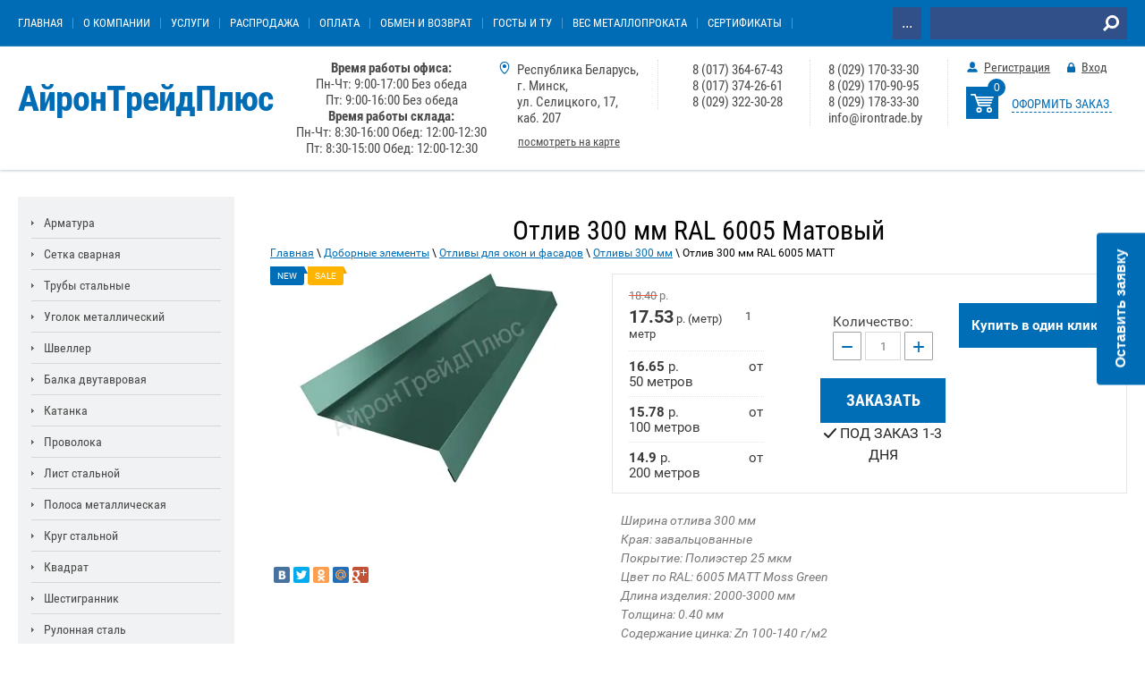

--- FILE ---
content_type: text/html; charset=utf-8
request_url: https://irontrade.by/dobornye-elementy/otlivy-dlya-okon-i-fasadov/otlivy-300-mm/otliv-300-mm-ral-6005-matt
body_size: 46217
content:

	<!doctype html>
 
<html lang="ru">
	 
	<head>

		<meta charset="utf-8">
		 
		<meta name="robots" content="all"/>
		 <title>Отлив 300 мм RAL 6005 Матовый – купить отливы для крыши</title>
<!-- assets.top -->
<meta property="og:title" content="Отлив 300 мм RAL 6005 Матовый">
<meta name="twitter:title" content="Отлив 300 мм RAL 6005 Матовый">
<meta property="og:description" content="Отлив 300 мм RAL 6005 Матовый для окон, крыши и фундамента. ★ Эстетика, надёжная защита от влаги, устойчивость к коррозии. ★ Закажите металлические отливы для окон и цоколя фундамента в нашем интернет-магазине.">
<meta name="twitter:description" content="Отлив 300 мм RAL 6005 Матовый для окон, крыши и фундамента. ★ Эстетика, надёжная защита от влаги, устойчивость к коррозии. ★ Закажите металлические отливы для окон и цоколя фундамента в нашем интернет-магазине.">
<meta property="og:image" content="http://irontrade.by/thumb/2/eNYFEXD-l9ozTtNCzX9Awg/350r350/d/otliv_okonnyj_6005_kupit.jpg">
<meta name="twitter:image" content="http://irontrade.by/thumb/2/eNYFEXD-l9ozTtNCzX9Awg/350r350/d/otliv_okonnyj_6005_kupit.jpg">
<meta property="og:image:type" content="image/jpeg">
<meta property="og:image:width" content="350">
<meta property="og:image:height" content="350">
<meta property="og:type" content="website">
<meta property="og:url" content="http://irontrade.by/dobornye-elementy/otlivy-dlya-okon-i-fasadov/otlivy-300-mm/otliv-300-mm-ral-6005-matt">
<meta property="og:site_name" content="Металлопрокат купить оптом и в розницу в Минске - цены на металл">
<meta name="twitter:card" content="summary">
<!-- /assets.top -->

		<meta name="description" content="Отлив 300 мм RAL 6005 Матовый для окон, крыши и фундамента. ★ Эстетика, надёжная защита от влаги, устойчивость к коррозии. ★ Закажите металлические отливы для окон и цоколя фундамента в нашем интернет-магазине.">
		 
		<meta name="keywords" content="Отлив 300 мм RAL 6005 МАТТ">
		 
		<meta name="SKYPE_TOOLBAR" content="SKYPE_TOOLBAR_PARSER_COMPATIBLE">
		<meta name="viewport" content="width=device-width, height=device-height, initial-scale=1.0, maximum-scale=1.0, user-scalable=no">
		 
		<meta name="msapplication-tap-highlight" content="no"/>
		 
		<meta name="format-detection" content="telephone=no">
		<meta name="geo.region" content="BY-"/>
		<meta name="geo.placename" content="ул Селицкого 17, Минск, Беларусь"/>
		<meta name="geo.position" content="53.8145;27.68487"/>
		<meta name="ICBM" content="53.8145,27.68487"/>
		 
		<meta http-equiv="x-rim-auto-match" content="none">
				<!--  -->
		<link rel="stylesheet" href="/g/css/styles_articles_tpl.css">
		 
		<link rel="stylesheet" href="/t/v658/images/css/styles.css">
		 
		<link rel="stylesheet" href="/t/v658/images/css/designblock.scss.css">
		 
		<link rel="stylesheet" href="/t/v658/images/css/s3_styles.scss.css">
		 
		<script src="/g/libs/jquery/1.10.2/jquery.min.js"></script>
		 
		<script src="/g/s3/misc/adaptiveimage/1.0.0/adaptiveimage.js"></script>
				
<!-- копируем -->

	<link rel="stylesheet" href="/g/css/styles_articles_tpl.css">
<meta name="google-site-verification" content="u__n_nthavgqeeZ19g_SsKZZKvR1RAdp_idCsaf7Qdg" />
<meta name="zen-verification" content="JjAdFL9ZDpIqv9jAFTlvaBPHpt4PGGLJ3hzG1ipZ5lr1pTMjd6v0TZJQbQW0OY3M" />

            <!-- 46b9544ffa2e5e73c3c971fe2ede35a5 -->
            <script src='/shared/s3/js/lang/ru.js'></script>
            <script src='/shared/s3/js/common.min.js'></script>
        <link rel='stylesheet' type='text/css' href='/shared/s3/css/calendar.css' /><link rel='stylesheet' type='text/css' href='/shared/highslide-4.1.13/highslide.min.css'/>
<script type='text/javascript' src='/shared/highslide-4.1.13/highslide-full.packed.js'></script>
<script type='text/javascript'>
hs.graphicsDir = '/shared/highslide-4.1.13/graphics/';
hs.outlineType = null;
hs.showCredits = false;
hs.lang={cssDirection:'ltr',loadingText:'Загрузка...',loadingTitle:'Кликните чтобы отменить',focusTitle:'Нажмите чтобы перенести вперёд',fullExpandTitle:'Увеличить',fullExpandText:'Полноэкранный',previousText:'Предыдущий',previousTitle:'Назад (стрелка влево)',nextText:'Далее',nextTitle:'Далее (стрелка вправо)',moveTitle:'Передвинуть',moveText:'Передвинуть',closeText:'Закрыть',closeTitle:'Закрыть (Esc)',resizeTitle:'Восстановить размер',playText:'Слайд-шоу',playTitle:'Слайд-шоу (пробел)',pauseText:'Пауза',pauseTitle:'Приостановить слайд-шоу (пробел)',number:'Изображение %1/%2',restoreTitle:'Нажмите чтобы посмотреть картинку, используйте мышь для перетаскивания. Используйте клавиши вперёд и назад'};</script>
<link rel="icon" href="/favicon.svg" type="image/svg+xml">

<!--s3_require-->
<link rel="stylesheet" href="/g/basestyle/1.0.1/user/user.css" type="text/css"/>
<link rel="stylesheet" href="/g/basestyle/1.0.1/cookie.message/cookie.message.css" type="text/css"/>
<link rel="stylesheet" href="/g/basestyle/1.0.1/user/user.blue.css" type="text/css"/>
<script type="text/javascript" src="/g/basestyle/1.0.1/user/user.js" async></script>
<link rel="stylesheet" href="/g/libs/jquery-slick/1.8.0/slick.css" type="text/css"/>
<script type="text/javascript" src="/g/libs/jquery-slick/1.8.0/slick.min.js"></script>
<link rel="stylesheet" href="/g/libs/lightgallery/v1.6.8/lightgallery.min.css" type="text/css"/>
<script type="text/javascript" src="/g/libs/lightgallery/v1.6.8/lightgallery.min.js"></script>
<link rel="stylesheet" href="/g/basestyle/1.0.1/cookie.message/cookie.message.blue.css" type="text/css"/>
<script type="text/javascript" src="/g/basestyle/1.0.1/cookie.message/cookie.message.js" async></script>
<link rel="stylesheet" href="/g/s3/lp/cookie.message/colors_lpc.css" type="text/css"/>
<!--/s3_require-->

<!--s3_goal-->
<script src="/g/s3/goal/1.0.0/s3.goal.js"></script>
<script>new s3.Goal({map:{"45442":{"goal_id":"45442","object_id":"93842","event":"submit","system":"metrika","label":"ZAYAVKA","code":"anketa"},"45642":{"goal_id":"45642","object_id":"188642","event":"submit","system":"metrika","label":"1_Click","code":"anketa"},"50042":{"goal_id":"50042","object_id":"188642","event":"submit","system":"analytics","label":"form_kupit","code":"anketa"},"50242":{"goal_id":"50242","object_id":"93842","event":"submit","system":"analytics","label":"form_ostavit_zayavky","code":"anketa"}}, goals: [], ecommerce:[]});</script>
<!--/s3_goal-->
			
		
		
		
			<link rel="stylesheet" type="text/css" href="/g/shop2v2/default/css/theme.less.css">		
			<script type="text/javascript" src="/g/shop2v2/default/js/shop2v2-plugins.js"></script>
		
			<script type="text/javascript" src="/g/shop2v2/default/js/shop2.2.min.js"></script>
		
	<script type="text/javascript">shop2.init({"productRefs": {"416525840":{"pr_block1":{"16":["692232840"]},"pr_block2":{"15":["692232840"]},"pr_block3":{"14":["692232840"]},"nalicie_tovara":{"\u041f\u043e\u0434 \u0437\u0430\u043a\u0430\u0437 1-3 \u0434\u043d\u044f":["692232840"]}},"172903242":{"pr_block1":{"4":["194360242"]},"pr_block2":{"4":["194360242"]},"pr_block3":{"4":["194360242"]},"cveta_ral":{"2009642":["194360242"]},"tolsina":[["194360242"]],"poverhnost_":{"1168712":["194360242"]}},"156916440":{"pr_block1":{"3":["270409240"]},"pr_block2":{"3":["270409240"]},"pr_block3":{"3":["270409240"]},"cveta_ral":{"2009242":["270409240"]},"tolsina":[["270409240"]],"poverhnost_":{"1168512":["270409240"]}},"345327004":{"pr_block1":{"5":["474513004"]},"pr_block2":{"5":["474513004"]},"pr_block3":{"5":["474513004"]},"cveta_ral":{"3167042":["474513004"]},"tolsina":[["474513004"]],"poverhnost_":{"1168912":["474513004"]}},"297608440":{"pr_block1":{"24":["508594640"]},"pr_block2":{"24":["508594640"]},"pr_block3":{"23":["508594640"]},"cveta_ral":{"2008842":["508594640"]}},"392758204":{"pr_block1":{"21":["556186604"]},"pr_block2":{"21":["556186604"]},"pr_block3":{"20":["556186604"]},"cveta_ral":{"2008842":["556186604"]}},"394480204":{"pr_block1":{"21":["558458604"]},"pr_block2":{"20":["558458604"]},"pr_block3":{"20":["558458604"]},"cveta_ral":{"2008842":["558458604"]}},"337375040":{"pr_block1":{"5":["569044840"]},"pr_block2":{"5":["569044840"]},"pr_block3":{"5":["569044840"]},"cveta_ral":{"3167042":["569044840"]},"tolsina":[["569044840"]],"poverhnost_":{"1168912":["569044840"]}},"342903840":{"pr_block1":{"26":["576038240"]},"pr_block2":{"26":["576038240"]},"pr_block3":{"25":["576038240"]},"cveta_ral":{"2008842":["576038240"]}},"400618840":{"pr_block1":{"13":["669623640"]},"pr_block2":{"13":["669623640"]},"pr_block3":{"12":["669623640"]},"cveta_ral":{"2008842":["669623640"]}},"403588840":{"pr_block1":{"3":["674643040"]},"pr_block2":{"2":["674643040"]},"pr_block3":{"2":["674643040"]},"cveta_ral":{"2009242":["674643040"]},"tolsina":[["674643040"]],"poverhnost_":{"1168512":["674643040"]}},"416448440":{"pr_block1":{"5":["692131440"]},"pr_block2":{"5":["692131440"]},"pr_block3":{"5":["692131440"]}},"416449840":{"pr_block1":{"4":["692132840"]},"pr_block2":{"4":["692132840"]},"pr_block3":{"4":["692132840"]}},"416482040":{"pr_block1":{"8":["692181240"]},"pr_block2":{"7":["692181240"]},"pr_block3":{"7":["692181240"]}},"416483240":{"pr_block1":{"6":["692182440"]},"pr_block2":{"6":["692182440"]},"pr_block3":{"6":["692182440"]}},"416512840":{"pr_block1":{"10":["692217040"]},"pr_block2":{"9":["692217040"]},"pr_block3":{"8":["692217040"]}},"416514440":{"pr_block1":{"8":["692218640"]},"pr_block2":{"7":["692218640"]},"pr_block3":{"7":["692218640"]}},"449586040":{"pr_block1":{"23":["732517640"]},"pr_block2":{"23":["732517640"]},"pr_block3":{"22":["732517640"]},"cveta_ral":{"2008842":["732517640"]}},"368261040":{"cveta_ral":{"2008842":["619540840"]},"tolsina":[["619540840"]],"poverhnost_":{"1168512":["619540840"]}}},"apiHash": {"getPromoProducts":"69b6e832d0277c65c1b28b86e85a8fdf","getSearchMatches":"e88d3888aa08e9df7a5502f75dec94bb","getFolderCustomFields":"3b9efe15f3e205da91d65e3be8468996","getProductListItem":"030729bbee485827b8b91c4bbe8bc4a7","cartAddItem":"2d753169cc6536eac935791dabcb8ef4","cartRemoveItem":"d120969d83d949def2bec77a766be7b4","cartUpdate":"aa597c7e5d6c5cae158cc9610cf66404","cartRemoveCoupon":"6b77f0444a48a543bd45f106363dbe9a","cartAddCoupon":"967a9d7cd2392ee9d18c8c1c4bb84905","deliveryCalc":"e99fad371ed3fac938301e376344b501","printOrder":"e19e56bcc767f11028c6a71eb70e2263","cancelOrder":"cf2658565b857e398a3c18711272ba1c","cancelOrderNotify":"79400217f50bfd95dd7edfafc9b615fd","repeatOrder":"97706609458a2b93725ec2c9edf7b9a1","paymentMethods":"012fde85b10fedf1ae5503b9e9050db7","compare":"69d3bacaa97fec2874747a37e1d63f1b"},"hash": null,"verId": 208610,"mode": "product","step": "","uri": "/magazin","IMAGES_DIR": "/d/","my": {"list_picture_enlarge":true,"accessory":"\u0410\u043a\u0441\u0435\u0441\u0441\u0443\u0430\u0440\u044b","kit":"\u041a\u043e\u043c\u043f\u043b\u0435\u043a\u0442","recommend":"\u0420\u0435\u043a\u043e\u043c\u0435\u043d\u0434\u0443\u0435\u043c\u044b\u0435","similar":"\u041f\u043e\u0445\u043e\u0436\u0438\u0435","show_product_unit":true,"modification":"\u041c\u043e\u0434\u0438\u0444\u0438\u043a\u0430\u0446\u0438\u0438"},"shop2_cart_order_payments": 3,"cf_margin_price_enabled": 0,"maps_yandex_key":"","maps_google_key":""});</script>
<style type="text/css">.product-item-thumb {width: 180px;}.product-item-thumb .product-image, .product-item-simple .product-image {height: 160px;width: 180px;}.product-item-thumb .product-amount .amount-title {width: 84px;}.product-item-thumb .product-price {width: 130px;}.shop2-product .product-side-l {width: 180px;}.shop2-product .product-image {height: 180px;width: 180px;}.shop2-product .product-thumbnails li {width: 50px;height: 50px;}</style>



<!-- Google tag (gtag.js) --> <script async src="https://www.googletagmanager.com/gtag/js?id=G-EXZ16PVKLC"></script> <script> window.dataLayer = window.dataLayer || []; function gtag(){dataLayer.push(arguments);} gtag('js', new Date()); gtag('config', 'G-EXZ16PVKLC'); </script>









		  
		<!--[if lt IE 10]> <script src="/g/libs/ie9-svg-gradient/0.0.1/ie9-svg-gradient.min.js"></script> <script src="/g/libs/jquery-placeholder/2.0.7/jquery.placeholder.min.js"></script> <script src="/g/libs/jquery-textshadow/0.0.1/jquery.textshadow.min.js"></script> <script src="/g/s3/misc/ie/0.0.1/ie.js"></script> <![endif]-->
		<!--[if lt IE 9]> <script src="/g/libs/html5shiv/html5.js"></script> <![endif]-->
		   
		<link rel="stylesheet" href="/t/v658/images/site.gallery.scss.css">

<!-- Google Tag Manager -->
<script>(function(w,d,s,l,i){w[l]=w[l]||[];w[l].push({'gtm.start':
new Date().getTime(),event:'gtm.js'});var f=d.getElementsByTagName(s)[0],
j=d.createElement(s),dl=l!='dataLayer'?'&l='+l:'';j.async=true;j.src=
'https://www.googletagmanager.com/gtm.js?id='+i+dl;f.parentNode.insertBefore(j,f);
})(window,document,'script','dataLayer','GTM-KC64BKM9');</script>
<!-- End Google Tag Manager -->

<style>
@media (max-width: 440px) {
	.gallery-wrapper .gallery-content {
	    height: 146px;
	    overflow: hidden;
	}
}

</style>


<script type="application/ld+json">{"@context": "https://schema.org","@type": "BreadcrumbList","itemListElement": [{"@type": "ListItem","position": 1,"name": "Главная","item": "http://irontrade.by"},{"@type": "ListItem","position": 2,"name": "Доборные элементы","item": "http://irontrade.by/dobornye-elementy"},{"@type": "ListItem","position": 3,"name": "Отливы для окон и фасадов","item": "http://irontrade.by/dobornye-elementy/otlivy-dlya-okon-i-fasadov"},{"@type": "ListItem","position": 4,"name": "Отливы 300 мм","item": "http://irontrade.by/dobornye-elementy/otlivy-dlya-okon-i-fasadov/otlivy-300-mm"},{"@type": "ListItem","position": 5,"name": "Отлив 300 мм RAL 6005 МАТТ"}]}</script>
	</head>
	 
	<body>
		<div id="site_loader">
	<svg version="1.1" baseProfile="full" xmlns="http://www.w3.org/2000/svg" xmlns:xlink="http://www.w3.org/1999/xlink" xmlns:ev="http://www.w3.org/2001/xml-events" xml:space="preserve" x="0px" y="0px" width="32px" height="32px"  viewBox="0 0 32 32" preserveAspectRatio="none" shape-rendering="geometricPrecision">"<path fill="#189af1" d="M16 0 A16 16 0 0 1 32 16 L28 16 A12 12 0 0 0 16 4z"></path></svg>
</div>

<style>
:root {
	--preloader-color: #006cb5;
}
</style>

<style>
.overflow_hidden{overflow:hidden}#site_loader{position:fixed;left:0;right:0;top:0;bottom:0;background:#fff;z-index:9999999}#site_loader svg,#site_loader:before{position:absolute;top:0;right:0;left:0;bottom:0;height:32px;width:32px;margin:auto;animation:loading .5s linear infinite;transform-origin:50% 50%}#site_loader:before{content:"";box-shadow:inset 0 0 0 4px rgba(0,0,0,.25);background-clip:padding-box;border-radius:50%}#site_loader svg path{fill:var(--preloader-color)}@keyframes loading{0%{-webkit-transform:rotate(0);-moz-transform:rotate(0);-ms-transform:rotate(0);-o-transform:rotate(0);transform:rotate(0)}100%{-webkit-transform:rotate(360deg);-moz-transform:rotate(360deg);-ms-transform:rotate(360deg);-o-transform:rotate(360deg);transform:rotate(360deg)}}
</style>

<script>
document.body.classList.add('overflow_hidden');
window.addEventListener('load', () => {
  	document.body.classList.remove('overflow_hidden');
	document.getElementById('site_loader').style.display = 'none';
});
</script>
		<!-- Google Tag Manager (noscript) -->
<noscript><iframe src="https://www.googletagmanager.com/ns.html?id=GTM-MXCRKNF"
height="0" width="0" style="display:none;visibility:hidden"></iframe></noscript>
<!-- End Google Tag Manager (noscript) -->
		<div class="wrapper editorElement layer-type-wrapper" >
			<div class="editorElement layer-type-block ui-droppable block-2" >
				<div class="layout column layout_4" >
					<div class="widget-2 horizontal menu-4 wm-widget-menu widget-type-menu_horizontal editorElement layer-type-widget" data-screen-button="more" data-responsive-tl="button" data-responsive-tp="button" data-responsive-ml="columned" data-more-text="..." data-child-icons="0">
						 
						<div class="menu-button">
							Меню
						</div>
						 
						<div class="menu-scroll">
							     <ul><li class="menu-item"><a href="https://irontrade.by/" ><span class="menu-item-text">Главная</span></a></li><li class="delimiter"></li><li class="menu-item"><a href="/about" ><span class="menu-item-text">О компании</span></a></li><li class="delimiter"></li><li class="menu-item"><a href="/uslugi"  target="_blank"><span class="menu-item-text">Услуги</span></a></li><li class="delimiter"></li><li class="menu-item"><a href="/rasprodaga_metalloprokata" ><span class="menu-item-text">Распродажа</span></a></li><li class="delimiter"></li><li class="menu-item"><a href="/credit"  target="_blank"><span class="menu-item-text">Оплата</span></a></li><li class="delimiter"></li><li class="menu-item"><a href="/obmen-i-vozvrat" ><span class="menu-item-text">Обмен и возврат</span></a></li><li class="delimiter"></li><li class="menu-item"><a href="/gost"  target="_blank"><span class="menu-item-text">ГОСТы и ТУ</span></a></li><li class="delimiter"></li><li class="menu-item"><a href="/ves-metalloprokata"  target="_blank"><span class="menu-item-text">Вес металлопроката</span></a></li><li class="delimiter"></li><li class="menu-item"><a href="/sertifikat-kachestva"  target="_blank"><span class="menu-item-text">Сертификаты</span></a></li><li class="delimiter"></li><li class="menu-item"><a href="/poleznye-stati"  target="_blank"><span class="menu-item-text">Полезная информация</span></a></li><li class="delimiter"></li><li class="menu-item"><a href="/contacts" ><span class="menu-item-text">Контакты</span></a></li><li class="delimiter"></li><li class="menu-item"><a href="/napishite-nam" ><span class="menu-item-text">Напишите нам</span></a></li></ul> 
						</div>
						 
					</div>
				</div>
				<div class="layout column layout_5" >
					  <div class="widget-3 search-5 wm-search widget-type-search editorElement layer-type-widget"
	 data-setting-type="fade"
	 data-setting-animate="0"
	 data-setting-animate_list="0,0,0,0,0"
		>
	<form class="wm-search-inner" method="get" action="/search">
		<input size="1" class="wm-input-default"  type="text" name="search" value="">
		<button class="wm-input-default" type="submit"></button>
	<re-captcha data-captcha="recaptcha"
     data-name="captcha"
     data-sitekey="6LfLhZ0UAAAAAEB4sGlu_2uKR2xqUQpOMdxygQnA"
     data-lang="ru"
     data-rsize="invisible"
     data-type="image"
     data-theme="light"></re-captcha></form>
</div>  
				</div>
			</div>
			<div class="editorElement layer-type-block ui-droppable block-6" >
				<div class="layout column layout_6" >
					<div class="site-name-6 widget-4 widget-type-site_name editorElement layer-type-widget">
						 <a href="https://irontrade.by"> 						 						 						<div class="sn-wrap">   
						<div class="sn-text">
							<div class="align-elem">
								АйронТрейдПлюс
							</div>
						</div>
						  
					</div>
					 </a> 
			</div>
		</div>
		<div class="layout column layout_13" >
			<div class="editorElement layer-type-block ui-droppable block-4" >
				<div class="layout column layout_14" >
					<div class="editorElement layer-type-block ui-droppable block-5" style="margin-top:0;">
												<span style="font-size: 15px; font-family: Roboto Condensed, sans-serif; color: #494949;"><b>Время работы офиса:</b><br />
Пн-Чт: 9:00-17:00 Без обеда<br />
Пт: 9:00-16:00&nbsp;Без обеда</span><br />
<span style="font-size: 15px; font-family: Roboto Condensed, sans-serif; color: #494949;"><b>Время работы склада:</b><br />
Пн-Чт: 8:30-16:00 Обед: 12:00-12:30<br />
Пт: 8:30-15:00&nbsp;Обед: 12:00-12:30</span>
						</div>
				</div>
				<div class="layout column layout_46" >
					<div class="editorElement layer-type-block ui-droppable block-17" >
						<div class="layout layout_46_id_7" >
							      <div class="address-7 widget-5 address-block contacts-block widget-type-contacts_address editorElement layer-type-widget">
        <div class="inner">
            <label class="cell-icon" for="tg7">
                <div class="icon"></div>
            </label>
            <input id="tg7" class="tgl-but" type="checkbox">
            <div class="block-body-drop">
                <div class="cell-text">
                    <div class="title"><div class="align-elem">Адрес:</div></div>
                    <div class="text_body">
                        <div class="align-elem">Республика Беларусь, <br />
г. Минск, <br />
ул. Селицкого, 17, <br />
каб. 207</div>
                    </div>
                </div>
            </div>
        </div>
    </div>
    	<a class="button-16 widget-10 widget-type-button editorElement layer-type-widget" href="/contacts"  data-wr-class="popover-wrap-16"><span>посмотреть на карте</span></a>
  
						</div>
						<div class="layout columned columns-2 layout_46_id_8" >
							<div class="layout column layout_8" >
								  	<div class="phones-8 widget-6 phones-block contacts-block widget-type-contacts_phone editorElement layer-type-widget">
		<div class="inner">
			<label class="cell-icon" for="tg-phones-8">
				<div class="icon"></div>
			</label>
			<input id="tg-phones-8" class="tgl-but" type="checkbox">
			<div class="block-body-drop">
				<div class="cell-text">
					<div class="title"><div class="align-elem">Телефон:</div></div>
					<div class="text_body">
						<div class="align-elem">
															<div><a href="tel:80173646743">8 (017) 364-67-43</a></div><div><a href="tel:80173742661">8 (017) 374-26-61</a></div><div><a href="tel:80293223028">8 (029) 322-30-28</a></div>													</div>
					</div>
				</div>
			</div>
		</div>
	</div>
  
							</div>
							<div class="layout column layout_9" >
								  	<div class="phones-9 widget-7 phones-block contacts-block widget-type-contacts_phone editorElement layer-type-widget">
		<div class="inner">
			<label class="cell-icon" for="tg-phones-9">
				<div class="icon"></div>
			</label>
			<input id="tg-phones-9" class="tgl-but" type="checkbox">
			<div class="block-body-drop">
				<div class="cell-text">
					<div class="title"><div class="align-elem">Телефон:</div></div>
					<div class="text_body">
						<div class="align-elem">
															<div><a href="tel:80291703330">8 (029) 170-33-30</a></div><div><a href="tel:80291709095">8 (029) 170-90-95</a></div><div><a href="tel:80291783330">8 (029) 178-33-30</a></div><div><a href="tel:">info@irontrade.by</a></div>													</div>
					</div>
				</div>
			</div>
		</div>
	</div>
  
							</div>
						</div>
					</div>
				</div>
				<div class="layout column layout_12" >
					<div class="editorElement layer-type-block ui-droppable block-3" >
						  <div class="authorization-10 widget-8 lined_mode authorization-init widget-type-authorization editorElement layer-type-widget">
		<div class="block-body-drop">
		<div class="block-body">
												<div class="register-links">
						<a href="/users/register" class="register-type2">Регистрация</a>
						<a href="/users/login" class="login-type2">Вход</a>
					</div>
									</div>
	</div>
</div>  
						  	<div class="phones-11 widget-9 phones-block contacts-block widget-type-contacts_phone editorElement layer-type-widget">
		<div class="inner">
			
			<a href="/magazin/cart">
				<div id="shop2-cart-preview">
	<div class="shop2-block cart-preview ">
		<div class="block-title">
			<strong>Моя корзина</strong>
			<span>&nbsp;</span>
		</div>
		<div class="block-body">
							<div>Ваша корзина пуста</div>
					</div>
	</div>
</div><!-- Cart Preview -->				<div class="icon">
					<span class="cart_amount_custom">0</span>
				</div>
			</a>
			
			<input id="tg-phones-11" class="tgl-but" type="checkbox">
			<div class="block-body-drop">
				<div class="cell-text">
					<div class="title"><div class="align-elem">5</div></div>
					<div class="text_body">
						<div class="align-elem">
							<a href="/magazin/cart">ОФОРМИТЬ ЗАКАЗ</a>
						</div>
					</div>
				</div>
			</div>
		</div>
	</div>
  
					</div>
				</div>
			</div>
		</div>
	</div>
		<div class="editorElement layer-type-block ui-droppable block-8" >
		<div class="layout column layout_22" >
			<div class="editorElement layer-type-block ui-droppable block-10" >
				<div class="widget-11 popup menu-19 wm-widget-menu vertical widget-type-menu_vertical editorElement layer-type-widget" data-child-icons="0">
					   
					<div class="menu-button">
						Меню
					</div>
					 
					<div class="menu-scroll">
						    <ul><li class="menu-item"><a href="/armatura" ><span class="menu-item-text">Арматура</span></a><ul class="level-2"><li><a href="/armatura/armatura-riflenaya" >Арматура рифленая</a><ul class="level-3"><li><a href="/armatura/dlya-fundamenta" >Для фундамента</a></li><li><a href="/armatura/dlya-armopoyasa" >Для армопояса</a></li></ul></li><li><a href="/armatura/armatura-gladkaya" >Арматура гладкая</a></li><li><a href="/armatura/armatura-diametrom-6-mm" >Арматура Ø 6 мм</a></li><li><a href="/armatura/armatura-diametrom-8-mm" >Арматура Ø 8 мм</a></li><li><a href="/armatura/armatura-diametrom-10-mm" >Арматура Ø 10 мм</a></li><li><a href="/armatura/armatura-diametrom-12-mm" >Арматура Ø 12 мм</a></li><li><a href="/armatura/diametr-o-14-mm" >Арматура Ø 14 мм</a></li><li><a href="/armatura/armatura-o-16-mm" >Арматура Ø 16 мм</a></li><li><a href="/armatura/armatura-o-18-mm" >Арматура Ø 18 мм</a></li><li><a href="/armatura/armatura-o-20-mm" >Арматура Ø 20 мм</a></li><li><a href="/armatura/sortament-armatury" >Сортамент арматуры</a></li></ul></li><li class="delimiter"></li><li class="menu-item"><a href="/setka-armaturnaya-kladochnaya-svarn" ><span class="menu-item-text">Сетка сварная</span></a><ul class="level-2"><li><a href="/setka-armaturnaya-kladochnaya-svarn/setka-svarnaya" >Сетка арматурная</a><ul class="level-3"><li><a href="/setka-armaturnaya-kladochnaya-svarn/setka-svarnaya/setka-50h50" >Сетка 50х50</a><ul class="level-4"><li><a href="/setka-armaturnaya-kladochnaya-svarn/setka-svarnaya/setka-50h50/setka-50h50h3" >Сетка 50х50х3</a></li><li><a href="/setka-armaturnaya-kladochnaya-svarn/setka-svarnaya/setka-50h50/setka-50h50h4" >Сетка 50х50х4</a></li><li><a href="/setka-armaturnaya-kladochnaya-svarn/setka-svarnaya/setka-50h50/setka-50h50h5" >Сетка 50х50х5</a></li></ul></li><li><a href="/setka-armaturnaya-kladochnaya-svarn/setka-svarnaya/setka-100h100" >Сетка 100х100</a><ul class="level-4"><li><a href="/setka-armaturnaya-kladochnaya-svarn/setka-svarnaya/setka-100h100/setka-100h100h3" >Сетка 100х100х3</a></li><li><a href="/setka-armaturnaya-kladochnaya-svarn/setka-svarnaya/setka-100h100/setka-100h100h4" >Сетка 100х100х4</a></li><li><a href="/setka-armaturnaya-kladochnaya-svarn/setka-svarnaya/setka-100h100/setka-100h100h5" >Сетка 100х100х5</a></li><li><a href="/setka-armaturnaya-kladochnaya-svarn/setka-svarnaya/setka-100h100/setka-100h100h6" >Сетка 100х100х6</a></li></ul></li><li><a href="/setka-armaturnaya-kladochnaya-svarn/setka-svarnaya/setka-150h150" >Сетка 150х150</a><ul class="level-4"><li><a href="/setka-armaturnaya-kladochnaya-svarn/setka-svarnaya/setka-150h150/setka-150h150h3" >Сетка 150х150х3</a></li><li><a href="/setka-armaturnaya-kladochnaya-svarn/setka-svarnaya/setka-150h150/setka-150h150h4" >Сетка 150х150х4</a></li><li><a href="/setka-armaturnaya-kladochnaya-svarn/setka-svarnaya/setka-150h150/setka-150h150h5" >Сетка 150х150х5</a></li><li><a href="/setka-armaturnaya-kladochnaya-svarn/setka-svarnaya/setka-150h150/setka-150h150h6" >Сетка 150х150х6</a></li></ul></li><li><a href="/setka-armaturnaya-kladochnaya-svarn/setka-svarnaya/setka-200h200" >Сетка 200х200</a><ul class="level-4"><li><a href="/setka-armaturnaya-kladochnaya-svarn/setka-svarnaya/setka-200h200/setka-200h200h3" >Сетка 200х200х3</a></li><li><a href="/setka-armaturnaya-kladochnaya-svarn/setka-svarnaya/setka-200h200/setka-200h200h4" >Сетка 200х200х4</a></li><li><a href="/setka-armaturnaya-kladochnaya-svarn/setka-svarnaya/setka-200h200/setka-200h200h5" >Сетка 200х200х5</a></li><li><a href="/setka-armaturnaya-kladochnaya-svarn/setka-svarnaya/setka-200h200/setka-200h200h6" >Сетка 200х200х6</a></li></ul></li></ul></li><li><a href="/setka-armaturnaya-kladochnaya-svarn/setka-svarnaya/setka-svarnaya-vr-1" >Сетка сварная ВР-1</a><ul class="level-3"><li><a href="/https-/irontrade.by/setka-armaturnaya-kladochnaya-svarn/setka-svarnaya/tolshchina-3-mm" >Толщина 3 мм</a></li><li><a href="/setka-armaturnaya-kladochnaya-svarn/setka-svarnaya/tolshchina-4-mm" >Толщина 4 мм</a></li><li><a href="/setka-armaturnaya-kladochnaya-svarn/setka-svarnaya/tolshchina-5-mm" >Толщина 5 мм</a></li><li><a href="/setka-armaturnaya-kladochnaya-svarn/setka-svarnaya/tolshchina-6-mm" >Толщина 6 мм</a></li><li><a href="/setka-armaturnaya-kladochnaya-svarn/setka-svarnaya/tolshchina-8-mm" >Толщина 8 мм</a></li><li><a href="/setka-armaturnaya-kladochnaya-svarn/setka-svarnaya/tolshchina-10-mm" >Толщина 10 мм</a></li><li><a href="/setka-armaturnaya-kladochnaya-svarn/setka-svarnaya/tolshchina-12-mm" >Толщина 12 мм</a></li></ul></li><li><a href="/setka-armaturnaya-kladochnaya-svarn/setka-svarnaya/kladochnaya" >Сетка кладочная</a><ul class="level-3"><li><a href="/setka-armaturnaya-kladochnaya-svarn/setka-svarnaya/setka-v-kartah-1h2-metra" >Сетка в картах 1х2 метра</a></li><li><a href="/setka-armaturnaya-kladochnaya-svarn/setka-svarnaya/setka-v-kartah-2h3-metra" >Сетка в картах 2х3 метра</a></li><li><a href="/setka-armaturnaya-kladochnaya-svarn/setka-svarnaya/dlya-styazhki" >Для стяжки</a></li><li><a href="/setka-armaturnaya-kladochnaya-svarn/setka-svarnaya/dlya-teplogo-pola" >Для тёплого пола</a></li></ul></li><li><a href="/setka-armaturnaya-kladochnaya-svarn/setka-svarnaya-otsinkovannaya-v-kartakh" >Сетка оцинкованная в картах</a></li><li><a href="/setka-armaturnaya-kladochnaya-svarn/setka-svarnaya-v-rulonakh" >Сетка оцинкованная в рулонах</a></li></ul></li><li class="delimiter"></li><li class="menu-item"><a href="/truby-stalnye" ><span class="menu-item-text">Трубы стальные</span></a><ul class="level-2"><li><a href="/truby-stalnye/profilnye" >Профильная</a><ul class="level-3"><li><a href="/truby-stalnye/profilnye/truba-kvadratnaya" >Труба квадратная</a><ul class="level-4"><li><a href="/truby-stalnye/profilnye/truba-profilnaya-20h20" >20х20</a></li><li><a href="/truby-stalnye/profilnye/truby-profilnye-40h40" >40х40</a></li><li><a href="/truby-stalnye/profilnye/truba-profilnaya-50h50" >50х50</a></li><li><a href="/truby-stalnye/profilnye/truba-profilnaya-60h60" >60х60</a></li><li><a href="/truby-stalnye/profilnye/80h80" >80х80</a></li><li><a href="/truby-stalnye/profilnye/100h100" >100х100</a></li></ul></li><li><a href="/truby-stalnye/profilnye/truba-pryamougolnaya" >Труба прямоугольная</a><ul class="level-4"><li><a href="/truby-stalnye/profilnye/30h20" >30х20</a></li><li><a href="/truby-stalnye/profilnye/truby-profilnye-40h20" >40х20</a></li><li><a href="/truby-stalnye/profilnye/40h25" >40х25</a></li><li><a href="/truby-stalnye/profilnye/50h25" >50х25</a></li><li><a href="/truby-stalnye/profilnye/60h30" >60х30</a></li><li><a href="/truby-stalnye/profilnye/truba-profilnaya-60h40" >60х40</a></li><li><a href="/truby-stalnye/profilnye/80h40" >80х40</a></li><li><a href="/truby-stalnye/profilnye/80h60" >80х60</a></li><li><a href="/truby-stalnye/profilnye/100h50" >100х50</a></li><li><a href="/truby-stalnye/profilnye/100h60" >100х60</a></li><li><a href="/truby-stalnye/profilnye/120h60" >120х60</a></li><li><a href="/truby-stalnye/profilnye/120h80" >120х80</a></li></ul></li><li><a href="/truby-stalnye/profilnye/truba-profilnaya-1.5-mm" >Труба профильная 1.5 мм</a></li><li><a href="/truby-stalnye/profilnye/truba-profilnaya-2-mm" >Труба профильная 2 мм</a></li><li><a href="/truby-stalnye/profilnye/truba-profilnaya-3-mm" >Труба профильная 3 мм</a></li><li><a href="/truby-stalnye/profilnye/truba-profilnaya-tonkostennaya" >Труба тонкостенная</a></li><li><a href="/truby-stalnye/profilnye/truba-profilnaya-tolstostennaya" >Труба толстостенная</a></li><li><a href="/truby-stalnye/profilnye/dlya-zabora" >Для забора</a></li></ul></li><li><a href="/truby-stalnye/vgp_vodogazoprovodnye" >Водогазопроводная ВГП</a></li><li><a href="/truby-stalnye/elektosvarnye" >Электросварная</a></li><li><a href="/truby-stalnye/otsinkovannye" >Оцинкованная</a></li><li><a href="/truby-stalnye/besshovnye" >Бесшовная</a></li><li><a href="/truby-stalnye/dlya_kotelnyh_ustanovok_i_truboprov" >Котловая</a></li></ul></li><li class="delimiter"></li><li class="menu-item"><a href="/ugolok" ><span class="menu-item-text">Уголок металлический</span></a><ul class="level-2"><li><a href="/ugolok/ugolok-ravnopolochnyy" >Уголок равнополочный</a></li><li><a href="/ugolok/ugolok-neravnopolochnyy" >Уголок неравнополочный</a></li></ul></li><li class="delimiter"></li><li class="menu-item"><a href="/shveller" ><span class="menu-item-text">Швеллер</span></a><ul class="level-2"><li><a href="/shveller/shveller-stalnoy-g/k" >Швеллер горячекатаный</a></li><li><a href="/shveller/shveller-gnutyj" >Швеллер гнутый</a></li></ul></li><li class="delimiter"></li><li class="menu-item"><a href="/balka" ><span class="menu-item-text">Балка двутавровая</span></a><ul class="level-2"><li><a href="/balka/balka-dvutavrovaya-gost-8239-89" >Балка двутавровая ГОСТ 8239-89</a></li><li><a href="/balka/balka-dvutavrovaya-gost-19425-74" >Балка двутавровая ГОСТ 19425-74</a></li><li><a href="/balka/balka-dvutavrovaya-gost-26020-83" >Балка двутавровая ГОСТ 26020-83</a></li><li><a href="/balka/balka-dvutavrovaya-sto-aschm-20-93" >Балка двутавровая СТО АСЧМ 20-93</a></li></ul></li><li class="delimiter"></li><li class="menu-item"><a href="/katanka" ><span class="menu-item-text">Катанка</span></a></li><li class="delimiter"></li><li class="menu-item"><a href="/provoloka-stalnaya" ><span class="menu-item-text">Проволока</span></a><ul class="level-2"><li><a href="/provoloka-stalnaya/provoloka-vr-1" >Проволока ВР-1</a></li><li><a href="/provoloka-stalnaya/provoloka-vyazalnaya" >Проволока вязальная</a></li></ul></li><li class="delimiter"></li><li class="menu-item"><a href="/list-stalnoy" ><span class="menu-item-text">Лист стальной</span></a><ul class="level-2"><li><a href="/list-stalnoy/list_gk" >Лист горячекатаный</a></li><li><a href="/list-stalnoy/list_hk" >Лист холоднокатаный</a></li><li><a href="/list-stalnoy/list_ocinkovannyy" >Лист оцинкованный</a></li><li><a href="/riflenyy_list" >Лист рифленый</a></li><li><a href="/list-pvl" >Лист ПВЛ</a></li></ul></li><li class="delimiter"></li><li class="menu-item"><a href="/polosa" ><span class="menu-item-text">Полоса металлическая</span></a><ul class="level-2"><li><a href="/polosa/polosa-stalnaya" >Полоса горячекатаная</a></li><li><a href="/polosa/polosa-otsinkovannaya" >Полоса оцинкованная</a></li></ul></li><li class="delimiter"></li><li class="menu-item"><a href="/krug" ><span class="menu-item-text">Круг стальной</span></a><ul class="level-2"><li><a href="/krug/krug-st.3" >Круг ст.3</a></li><li><a href="/krug/krug-st.20" >Круг ст.20</a></li><li><a href="/krug/krug-st.35" >Круг ст.35</a></li></ul></li><li class="delimiter"></li><li class="menu-item"><a href="/kvadrat" ><span class="menu-item-text">Квадрат</span></a></li><li class="delimiter"></li><li class="menu-item"><a href="/shestigrannik" ><span class="menu-item-text">Шестигранник</span></a></li><li class="delimiter"></li><li class="menu-item"><a href="/stal-v-rulonakh" ><span class="menu-item-text">Рулонная сталь</span></a><ul class="level-2"><li><a href="/stal-v-rulonakh/rulon-otsinkovannyy" >Рулон оцинкованный</a></li><li><a href="/stal-v-rulonakh/rulon-s-polimernym-pokrytiyem" >Рулоны и листы с полимерным покрытием</a></li></ul></li><li class="delimiter"></li><li class="menu-item"><a href="/shtrips-otsinkovannyy" ><span class="menu-item-text">Штрипс</span></a></li><li class="delimiter"></li><li class="menu-item"><a href="/fibra-stalnaya" ><span class="menu-item-text">Фибра стальная</span></a><ul class="level-2"><li><a href="/fibra-stalnaya/fibra-ankernaya" >Фибра анкерная</a></li></ul></li><li class="delimiter"></li><li class="menu-item"><a href="/sajding-metallicheskij" ><span class="menu-item-text">Сайдинг металлический</span></a><ul class="level-2"><li><a href="/sajding-metallicheskij/sajding-metallicheskij-0.4-mm" >Сайдинг металлический 0.4 мм</a></li><li><a href="/sajding-metallicheskij/sajding-metallicheskij-0.45-mm" >Сайдинг металлический 0.45 мм</a></li><li><a href="/sajding-metallicheskij/sajding-metallicheskij-0.5-mm" >Сайдинг металлический 0.5 мм</a></li></ul></li><li class="delimiter"></li><li class="menu-item"><a href="/metallicheskij-shtaketnik" ><span class="menu-item-text">Металлоштакетник</span></a><ul class="level-2"><li><a href="/metallicheskij-shtaketnik/omega" >Металлоштакетник Омега</a><ul class="level-3"><li><a href="/metallicheskij-shtaketnik/omega/metalloshtaketnik-omega-glyancevyj" >Глянцевый</a><ul class="level-4"><li><a href="/metallicheskij-shtaketnik/odnostoronnij" >Односторонний</a></li><li><a href="/metallicheskij-shtaketnik/dvuhstoronnij" >Двусторонний</a></li></ul></li><li><a href="/metallicheskij-shtaketnik/matovyj" >Матовый</a><ul class="level-4"><li><a href="/metallicheskij-shtaketnik/matovyj/odnostoronnij" >Односторонний</a></li><li><a href="/metallicheskij-shtaketnik/matovyj/dvuhstoronnij" >Двусторонний</a></li></ul></li><li><a href="/metallicheskij-shtaketnik/pod-derevo" >Под дерево</a><ul class="level-4"><li><a href="/metallicheskij-shtaketnik/pod-derevo/odnostoronnij" >Односторонний</a></li><li><a href="/metallicheskij-shtaketnik/pod-derevo/dvuhstoronnij" >Двусторонний</a></li></ul></li><li><a href="/metallicheskij-shtaketnik/omega/premium" >Премиум</a></li><li><a href="/metallicheskij-shtaketnik/ocinkovannyj" >Оцинкованный</a></li><li><a href="/metallicheskij-shtaketnik/poroshkovyj-polimer" >Порошковый полимер</a></li><li><a href="/metallicheskij-shtaketnik/omega/individualnyj-3d" >Индивидуальный 3D</a></li></ul></li><li><a href="/metallicheskij-shtaketnik/evroplanka" >Металлоштакетник Европланка</a><ul class="level-3"><li><a href="/metallicheskij-shtaketnik/evroplanka/glyancevyj" >Глянцевый</a><ul class="level-4"><li><a href="/metallicheskij-shtaketnik/evroplanka/odnostoronniy" >Односторонний</a></li><li><a href="/metallicheskij-shtaketnik/evroplanka/dvukhstoronniy" >Двухсторонний</a></li></ul></li><li><a href="/metallicheskij-shtaketnik/evroplanka/matovyj" >Матовый</a><ul class="level-4"><li><a href="/metallicheskij-shtaketnik/evroplanka/matovyj/odnostoronnij" >Односторонний</a></li><li><a href="/metallicheskij-shtaketnik/evroplanka/matovyj/dvuhstoronnij" >Двухсторонний</a></li></ul></li><li><a href="/metallicheskij-shtaketnik/evroplanka/pod-derevo" >Под дерево</a><ul class="level-4"><li><a href="/metallicheskij-shtaketnik/evroplanka/pod-derevo/odnostoronnij" >Односторонний</a></li><li><a href="/metallicheskij-shtaketnik/evroplanka/pod-derevo/dvuhstoronnij" >Двухсторонний</a></li></ul></li><li><a href="/metallicheskij-shtaketnik/evroplanka/premium" >Премиум</a></li><li><a href="/metallicheskij-shtaketnik/evroplanka/otsinkovannyy" >Оцинкованный</a></li></ul></li><li><a href="/metallicheskij-shtaketnik/klassik" >Металлоштакетник Классик</a><ul class="level-3"><li><a href="/metallicheskij-shtaketnik/klassik/glyancevyj" >Глянцевый</a><ul class="level-4"><li><a href="/metallicheskij-shtaketnik/klassik/glyancevyj/odnostoronnij" >Односторонний</a></li><li><a href="/metallicheskij-shtaketnik/klassik/glyancevyj/dvustoronnij" >Двусторонний</a></li></ul></li><li><a href="/metallicheskij-shtaketnik/klassik/matovyj" >Матовый</a><ul class="level-4"><li><a href="/metallicheskij-shtaketnik/klassik/matovyj/odnostoronnij" >Односторонний</a></li><li><a href="/metallicheskij-shtaketnik/klassik/matovyj/dvustoronnij" >Двусторонний</a></li></ul></li><li><a href="/metallicheskij-shtaketnik/klassik/pod-derevo" >Под дерево</a><ul class="level-4"><li><a href="/metallicheskij-shtaketnik/klassik/pod-derevo/odnostoronnij" >Односторонний</a></li><li><a href="/metallicheskij-shtaketnik/klassik/pod-derevo/dvustoronnij" >Двусторонний</a></li></ul></li><li><a href="/metallicheskij-shtaketnik/klassik/premium" >Премиум</a></li></ul></li><li><a href="/metallicheskij-shtaketnik/metalloshtaketnik-versal" >Металлоштакетник Версаль</a><ul class="level-3"><li><a href="/metallicheskij-shtaketnik/metalloshtaketnik-versal/glyancevyj" >Глянцевый</a><ul class="level-4"><li><a href="/metallicheskij-shtaketnik/metalloshtaketnik-versal/odnostoronnij" >Односторонний</a></li><li><a href="/metallicheskij-shtaketnik/metalloshtaketnik-versal/glyancevyj/dvustoronnij" >Двусторонний</a></li></ul></li><li><a href="/metallicheskij-shtaketnik/metalloshtaketnik-versal/matovyj" >Матовый</a><ul class="level-4"><li><a href="/metallicheskij-shtaketnik/metalloshtaketnik-versal/matovyj/odnostoronnij" >Односторонний</a></li><li><a href="/metallicheskij-shtaketnik/metalloshtaketnik-versal/matovyj/dvustoronnij" >Двусторонний</a></li></ul></li><li><a href="/metallicheskij-shtaketnik/metalloshtaketnik-versal/pod-derevo" >Под дерево</a><ul class="level-4"><li><a href="/metallicheskij-shtaketnik/metalloshtaketnik-versal/pod-derevo/odnostoronnij" >Односторонний</a></li><li><a href="/metallicheskij-shtaketnik/metalloshtaketnik-versal/pod-derevo/dvustoronnij" >Двусторонний</a></li></ul></li><li><a href="/metallicheskij-shtaketnik/metalloshtaketnik-versal/premium" >Премиум</a></li></ul></li></ul></li><li class="delimiter"></li><li class="menu-item"><a href="/zabornye-zhalyzi" ><span class="menu-item-text">Забор жалюзи ROYAL</span></a><ul class="level-2"><li><a href="/zabornye-zhalyzi/zabor-zhalyuzi-glyancevyj" >Забор жалюзи ROYAL глянцевый</a><ul class="level-3"><li><a href="/zabornye-zhalyzi/zabor-zhalyuzi-glyancevyj/zabor-zhalyuzi-glyanec-odnostoronnij" >Забор жалюзи ROYAL глянец односторонний</a></li><li><a href="/zabornye-zhalyzi/zabor-zhalyuzi-glyancevyj/zabor-zhalyuzi-glyanec-dvustoronnij" >Забор жалюзи ROYAL глянец двусторонний</a></li></ul></li><li><a href="/zabornye-zhalyzi/zabor-zhalyuzi-matovyj" >Забор жалюзи ROYAL матовый</a><ul class="level-3"><li><a href="/zabornye-zhalyzi/zabor-zhalyuzi-matovyj/zabor-zhalyuzi-matovyj-odnostoronnij" >Забор жалюзи ROYAL матовый односторонний</a></li><li><a href="/zabornye-zhalyzi/zabor-zhalyuzi-matovyj/zabor-zhalyuzi-matovyj-dvustoronnij" >Забор жалюзи ROYAL матовый двусторонний</a></li></ul></li><li><a href="/zabornye-zhalyzi/zabor-zhalyuzi-royal-matovyj-premium" >Забор жалюзи ROYAL матовый Премиум</a></li><li><a href="/zabornye-zhalyzi/zabor-zhalyuzi-pod-derevo" >Забор жалюзи ROYAL под дерево</a><ul class="level-3"><li><a href="/zabornye-zhalyzi/zabor-zhalyuzi-pod-derevo/zabor-zhalyuzi-pod-derevo-odnostoronnij" >Забор жалюзи ROYAL под дерево односторонний</a></li><li><a href="/zabornye-zhalyzi/zabor-zhalyuzi-pod-derevo/zabor-zhalyuzi-pod-derevo-dvustoronnij" >Забор жалюзи ROYAL под дерево двусторонний</a></li></ul></li><li><a href="/zabornye-zhalyzi/lamel-zhalyuzi-royal" >Ламели для забора жалюзи ROYAL</a></li><li><a href="/zabornye-zhalyzi/p-planka-dlya-zabora-zhalyuzi-royal" >П-планка для забора жалюзи ROYAL</a></li></ul></li><li class="delimiter"></li><li class="menu-item"><a href="/zabor-rancho-metallicheskij-planken" ><span class="menu-item-text">Забор Ранчо</span></a><ul class="level-2"><li><a href="/zabor-rancho-metallicheskij-planken/zabor-rancho-metallicheskij-planken-80-mm" >Забор Ранчо Металлический 80 мм</a><ul class="level-3"><li><a href="/zabor-rancho-metallicheskij-planken/zabor-rancho-metallicheskij-planken-80-mm/zabor-rancho-metallicheskij-80-mm-glyancevyj" >Забор Ранчо Металлический 80 мм глянцевый</a></li><li><a href="/zabor-rancho-metallicheskij-planken/zabor-rancho-metallicheskij-planken-80-mm/zabor-rancho-metallicheskij-80-mm-matovyj" >Забор Ранчо Металлический 80 мм матовый</a></li><li><a href="/zabor-rancho-metallicheskij-planken/zabor-rancho-metallicheskij-planken-80-mm/zabor-rancho-80-mm-pod-derevo" >Забор Ранчо Металлический 80 мм под дерево</a></li></ul></li><li><a href="/zabor-rancho-metallicheskij-planken/zabor-rancho-metallicheskij-100-mm" >Забор Ранчо Металлический 100 мм</a><ul class="level-3"><li><a href="/zabor-rancho-metallicheskij-planken/zabor-rancho-metallicheskij-100-mm/zabor-rancho-100-mm-glyancevyj" >Забор Ранчо Металлический 100 мм глянцевый</a></li><li><a href="/zabor-rancho-metallicheskij-planken/zabor-rancho-metallicheskij-100-mm/zabor-rancho-100-mm-matovyj" >Забор Ранчо Металлический 100 мм матовый</a></li><li><a href="/zabor-rancho-metallicheskij-planken/zabor-rancho-metallicheskij-100-mm/zabor-rancho-metallicheskij-100-mm-pod-derevo" >Забор Ранчо Металлический 100 мм под дерево</a></li></ul></li><li><a href="/zabor-rancho-metallicheskij-planken/zabor-rancho-metallicheskij-planken-120-mm" >Забор Ранчо Металлический 120 мм</a><ul class="level-3"><li><a href="/zabor-rancho-metallicheskij-planken/zabor-rancho-metallicheskij-planken-120-mm/zabor-rancho-metallicheskij-120-mm-glyancevyj" >Забор Ранчо Металлический 120 мм глянцевый</a></li><li><a href="/zabor-rancho-metallicheskij-planken/zabor-rancho-metallicheskij-planken-120-mm/zabor-rancho-metallicheskij-120-mm-matovyj" >Забор Ранчо Металлический 120 мм матовый</a></li><li><a href="/zabor-rancho-metallicheskij-planken/zabor-rancho-metallicheskij-planken-120-mm/zabor-rancho-metallicheskij-120-mm-pod-derevo" >Забор Ранчо Металлический 120 мм под дерево</a></li></ul></li><li><a href="/zabor-rancho-metallicheskij-planken/zabor-rancho-metallicheskij-150-mm" >Забор Ранчо Металлический 150 мм</a><ul class="level-3"><li><a href="/zabor-rancho-metallicheskij-planken/zabor-rancho-metallicheskij-150-mm/zabor-rancho-150-mm-glyancevyj" >Забор Ранчо Металлический 150 мм глянцевый</a></li><li><a href="/zabor-rancho-metallicheskij-planken/zabor-rancho-metallicheskij-150-mm/zabor-rancho-150-mm-matovyj" >Забор Ранчо Металлический 150 мм матовый</a></li><li><a href="/zabor-rancho-metallicheskij-planken/zabor-rancho-metallicheskij-150-mm/zabor-rancho-metallicheskij-150-mm-pod-derevo" >Забор Ранчо Металлический 150 мм под дерево</a></li></ul></li><li><a href="/zabor-rancho-metallicheskij-planken/zabor-rancho-metallicheskij-planken-180-mm" >Забор Ранчо Металлический 180 мм</a><ul class="level-3"><li><a href="/zabor-rancho-metallicheskij-planken/zabor-rancho-metallicheskij-planken-180-mm/zabor-rancho-metallicheskij-180-mm-glyancevyj" >Забор Ранчо Металлический 180 мм глянцевый</a></li><li><a href="/zabor-rancho-metallicheskij-planken/zabor-rancho-metallicheskij-planken-180-mm/zabor-rancho-metallicheskij-180-mm-matovyj" >Забор Ранчо Металлический 180 мм матовый</a></li><li><a href="/zabor-rancho-metallicheskij-planken/zabor-rancho-metallicheskij-planken-180-mm/zabor-rancho-metallicheskij-180-mm-pod-derevo" >Забор Ранчо Металлический 180 мм под дерево</a></li></ul></li><li><a href="/zabor-rancho-metallicheskij-planken/zabor-rancho-iz-shtaketnika" >Забор Ранчо из штакетника</a><ul class="level-3"><li><a href="/zabor-rancho-metallicheskij-planken/zabor-rancho-iz-shtaketnika/zabor-rancho-iz-shtaketnika-omega" >Забор Ранчо из штакетника Омега</a></li><li><a href="/zabor-rancho-metallicheskij-planken/zabor-rancho-iz-shtaketnika/zabor-rancho-iz-shtaketnika-evroplanka" >Забор Ранчо из штакетника Европланка</a></li><li><a href="/zabor-rancho-metallicheskij-planken/zabor-rancho-iz-shtaketnika/zabor-rancho-iz-shtaketnika-klassik" >Забор Ранчо из штакетника Классик</a></li></ul></li><li><a href="/zabor-rancho-metallicheskij-planken/komplektuyushchie-dlya-zabora-rancho" >Комплектующие для Забора Ранчо</a><ul class="level-3"><li><a href="/zabor-rancho-metallicheskij-planken/komplektuyushchie-dlya-zabora-rancho/komplektuyushchie-dlya-zabora-rancho-glyancevye" >Комплектующие для Забора Ранчо глянцевые</a></li><li><a href="/zabor-rancho-metallicheskij-planken/komplektuyushchie-dlya-zabora-rancho/komplektuyushchie-dlya-zabora-rancho-matovye" >Комплектующие для Забора Ранчо матовые</a></li><li><a href="/zabor-rancho-metallicheskij-planken/komplektuyushchie-dlya-zabora-rancho/komplektuyushchie-dlya-zabora-rancho-pod-derevo" >Комплектующие для Забора Ранчо под дерево</a></li></ul></li></ul></li><li class="delimiter"></li><li class="menu-item"><a href="/profnastilvminske" ><span class="menu-item-text">Профнастил</span></a><ul class="level-2"><li><a href="/profnastilvminske/profnastil-s20" >Металлопрофиль МП-20</a><ul class="level-3"><li><a href="/profnastilvminske/metalloprofil-0.4-mm" >Металлопрофиль 0.4 мм</a></li><li><a href="/profnastilvminske/metalloprofil-0.45-mm" >Металлопрофиль 0.45 мм</a></li><li><a href="/profnastilvminske/metalloprofil-0.5-mm" >Металлопрофиль 0.5 мм</a></li></ul></li></ul></li><li class="delimiter"></li><li class="menu-item"><a href="/metallocherepica" ><span class="menu-item-text">Металлочерепица</span></a><ul class="level-2"><li><a href="/metallocherepica/metallocherepica-monterrej" >Монтеррей 15 мм</a><ul class="level-3"><li><a href="/metallocherepica/metallocherepica-monterrej/monterrej-0.45-mm" >Монтеррей 0.45 мм</a><ul class="level-4"><li><a href="/metallocherepica/metallocherepica-monterrej/monterrej-0.45-mm/glyancevaya" >Глянцевая</a></li><li><a href="/metallocherepica/metallocherepica-monterrej/monterrej-0.45-mm/matovaya" >Матовая</a></li></ul></li><li><a href="/metallocherepica/metallocherepica-monterrej/monterrej-0.5-mm" >Монтеррей 0.5 мм</a><ul class="level-4"><li><a href="/metallocherepica/metallocherepica-monterrej/monterrej-0.5-mm/glyancevaya" >Глянцевая</a></li><li><a href="/metallocherepica/metallocherepica-monterrej/monterrej-0.5-mm/matovaya" >Матовая</a></li></ul></li></ul></li><li><a href="/metallocherepica/metallocherepica-supermonterrej" >СуперМонтеррей 21 мм</a><ul class="level-3"><li><a href="/metallocherepica/metallocherepica-supermonterrej/supermonterrej-0.45-mm" >СуперМонтеррей 0.45 мм</a><ul class="level-4"><li><a href="/metallocherepica/metallocherepica-supermonterrej/supermonterrej-0.45-mm/glyancevaya" >Глянцевая</a></li><li><a href="/metallocherepica/metallocherepica-supermonterrej/supermonterrej-0.45-mm/matovaya" >Матовая</a></li></ul></li><li><a href="/metallocherepica/metallocherepica-supermonterrej/supermonterrej-0.5-mm" >СуперМонтеррей 0.5 мм</a><ul class="level-4"><li><a href="/metallocherepica/metallocherepica-supermonterrej/supermonterrej-0.5-mm/glyancevaya" >Глянцевая</a></li><li><a href="/metallocherepica/metallocherepica-supermonterrej/supermonterrej-0.5-mm/matovaya" >Матовая</a></li></ul></li></ul></li><li><a href="/metallocherepica/metallocherepica-nordik" >Нордик 35 мм</a><ul class="level-3"><li><a href="/metallocherepica/metallocherepica-nordik/nordik-listovaya" >Нордик листовая</a><ul class="level-4"><li><a href="/metallocherepica/metallocherepica-nordik/nordik-listovaya/nordik-listovaya-0.45-mm" >Нордик листовая 0.45 мм</a></li><li><a href="/metallocherepica/metallocherepica-nordik/nordik-listovaya/nordik-listovaya-0.5-mm" >Нордик листовая 0.5 мм</a></li></ul></li><li><a href="/metallocherepica/metallocherepica-nordik/nordik-modulnaya" >Нордик модульная</a><ul class="level-4"><li><a href="/metallocherepica/metallocherepica-nordik/nordik-modulnaya/nordik-modulnaya-0.45-mm" >Нордик модульная 0.45 мм</a></li><li><a href="/metallocherepica/metallocherepica-nordik/nordik-modulnaya/nordik-modulnaya-0.5-mm" >Нордик модульная 0.5 мм</a></li></ul></li></ul></li></ul></li><li class="delimiter"></li><li class="menu-item"><a href="/sofity" ><span class="menu-item-text">Софиты металлические</span></a><ul class="level-2"><li><a href="/sofity/sofity-dlya-podshivki-krovli-0.4-mm" >Софиты для подшивки кровли 0.4 мм</a></li><li><a href="/sofity/sofity-dlya-podshivki-krovli-0.45-mm" >Софиты для подшивки кровли 0.45 мм</a></li><li><a href="/sofity/sofity-dlya-podshivki-krovli-0.5-mm" >Софиты для подшивки кровли 0.5 мм</a></li></ul></li><li class="delimiter"></li><li class="opened menu-item"><a href="/dobornye-elementy" ><span class="menu-item-text">Доборные элементы</span></a><ul class="level-2"><li><a href="/dobornye-elementy/planka-p-obraznaya-zabornaya" >Планка П-образная заборная</a><ul class="level-3"><li><a href="/dobornye-elementy/planka-p-obraznaya-zabornaya/p-planka-zabornaya-mp-20" >П-планка заборная МП-20</a></li><li><a href="/dobornye-elementy/planka-p-obraznaya-zabornaya/p-planka-zabornaya-mp-8" >П-планка заборная МП-8</a></li></ul></li><li><a href="/dobornye-elementy/parapetnye-kryshki" >Парапеты</a><ul class="level-3"><li><a href="/dobornye-elementy/parapetnye-kryshki/parapet-ugolnyj" >Парапет угольный</a><ul class="level-4"><li><a href="/dobornye-elementy/parapetnye-kryshki/parapet-ugolnyj/parapetnye-kryshki-ugolnye-100-mm" >Парапетные крышки угольные 100 мм</a></li><li><a href="/dobornye-elementy/parapetnye-kryshki/parapet-ugolnyj/parapetnye-kryshki-ugolnye-125-mm" >Парапетные крышки угольные 125 мм</a></li><li><a href="/dobornye-elementy/parapetnye-kryshki/parapet-ugolnyj/parapetnye-kryshki-ugolnye-150-mm" >Парапетные крышки угольные 150 мм</a></li><li><a href="/dobornye-elementy/parapetnye-kryshki/parapet-ugolnyj/parapetnye-kryshki-ugolnye-200-mm" >Парапетные крышки угольные 200 мм</a></li><li><a href="/dobornye-elementy/parapetnye-kryshki/parapet-ugolnyj/parapetnye-kryshki-ugolnye-250-mm" >Парапетные крышки угольные 250 мм</a></li></ul></li><li><a href="/dobornye-elementy/parapetnye-kryshki/parapet-pryamoj" >Парапет прямой</a><ul class="level-4"><li><a href="/dobornye-elementy/parapetnye-kryshki/parapet-pryamoj/parapetnye-kryshki-pryamye-100-mm" >Парапетные крышки прямые 100 мм</a></li><li><a href="/dobornye-elementy/parapetnye-kryshki/parapet-pryamoj/parapetnye-kryshki-pryamye-125-mm" >Парапетные крышки прямые 125 мм</a></li><li><a href="/dobornye-elementy/parapetnye-kryshki/parapet-pryamoj/parapetnye-kryshki-pryamye-150-mm" >Парапетные крышки прямые 150 мм</a></li><li><a href="/dobornye-elementy/parapetnye-kryshki/parapet-pryamoj/parapetnye-kryshki-pryamye-200-mm" >Парапетные крышки прямые 200 мм</a></li><li><a href="/dobornye-elementy/parapetnye-kryshki/parapet-pryamoj/parapetnye-kryshki-pryamye-250-mm" >Парапетные крышки прямые 250 мм</a></li></ul></li></ul></li><li class="opened"><a href="/dobornye-elementy/otlivy-dlya-okon-i-fasadov" >Отливы для окон и фасадов</a><ul class="level-3"><li><a href="/dobornye-elementy/otlivy-dlya-okon-i-fasadov/otlivy-50-mm" >Отливы 50 мм</a></li><li><a href="/dobornye-elementy/otlivy-dlya-okon-i-fasadov/otlivy-90-mm" >Отливы 90 мм</a></li><li><a href="/dobornye-elementy/otlivy-dlya-okon-i-fasadov/otlivy-150-mm" >Отливы 150 мм</a></li><li><a href="/dobornye-elementy/otlivy-dlya-okon-i-fasadov/otlivy-200-mm" >Отливы 200 мм</a></li><li><a href="/dobornye-elementy/otlivy-dlya-okon-i-fasadov/otlivy-250-mm" >Отливы 250 мм</a></li><li class="opened active"><a href="/dobornye-elementy/otlivy-dlya-okon-i-fasadov/otlivy-300-mm" >Отливы 300 мм</a></li></ul></li><li><a href="/dobornye-elementy/planka-torcevaya-vetrovaya" >Планка ветровая (торцевая)</a><ul class="level-3"><li><a href="/dobornye-elementy/planka-torcevaya-vetrovaya/planka-torcevaya-vetrovaya-80h100" >Планка торцевая ветровая 80х100</a></li><li><a href="/dobornye-elementy/planka-torcevaya-vetrovaya/planka-torcevaya-vetrovaya-142h100" >Планка торцевая ветровая 142х100</a></li></ul></li><li><a href="/dobornye-elementy/planka-karniznaya-kapelnik" >Планка карнизная (капельник)</a><ul class="level-3"><li><a href="/dobornye-elementy/planka-karniznaya-kapelnik/kapelnik-dlya-kryshi-100h65-mm" >Капельник для крыши 100х65 мм</a></li><li><a href="/dobornye-elementy/planka-karniznaya-kapelnik/kapelnik-dlya-kryshi-100h85-mm" >Капельник для крыши 100х85 мм</a></li></ul></li><li><a href="/dobornye-elementy/planka-primykaniya" >Планка примыкания</a><ul class="level-3"><li><a href="/dobornye-elementy/planka-primykaniya/planka-primykaniya-verhnyaya" >Планка примыкания верхняя</a><ul class="level-4"><li><a href="/dobornye-elementy/planka-primykaniya/planka-primykaniya-verhnyaya/planka-primykaniya-verhnyaya-90h140" >Планка примыкания верхняя 90х140</a></li><li><a href="/dobornye-elementy/planka-primykaniya/planka-primykaniya-verhnyaya/planka-primykaniya-verhnyaya-150h250" >Планка примыкания верхняя 150х250</a></li></ul></li><li><a href="/dobornye-elementy/planka-primykaniya/planka-primykaniya-nizhnyaya" >Планка примыкания нижняя</a></li></ul></li><li><a href="/dobornye-elementy/lobovaya-planka" >Лобовая планка (L-планка)</a></li><li><a href="/dobornye-elementy/endova" >Планка ендовы</a><ul class="level-3"><li><a href="/dobornye-elementy/endova/planka-endovy-verhnej" >Планка ендовы верхней</a><ul class="level-4"><li><a href="/dobornye-elementy/endova/planka-endovy-verhnej/planka-endovy-verhnej-115h115" >Планка ендовы верхней 115х115</a></li><li><a href="/dobornye-elementy/endova/planka-endovy-verhnej/planka-endovy-verhnej-145h145" >Планка ендовы верхней 145х145</a></li></ul></li><li><a href="/dobornye-elementy/endova/planka-endovy-nizhnej" >Планка ендовы нижней</a><ul class="level-4"><li><a href="/dobornye-elementy/endova/planka-endovy-nizhnej/planka-endovy-nizhnej-300h300" >Планка ендовы нижней 300х300</a></li></ul></li></ul></li><li><a href="/dobornye-elementy/konek-krovelnyj" >Конек кровельный</a><ul class="level-3"><li><a href="/dobornye-elementy/konek-krovelnyj/planka-konka-145h145" >Плоский конёк 145х145</a></li><li><a href="/dobornye-elementy/konek-krovelnyj/planka-konka-190h190" >Плоский конёк 190х190</a></li><li><a href="/dobornye-elementy/konek-krovelnyj/figurnyj-konek-115h30h115" >Фигурный конек 115х30х115</a></li><li><a href="/dobornye-elementy/konek-krovelnyj/figurnyj-konek-150h40h150" >Фигурный конек 150х40х150</a></li><li><a href="/dobornye-elementy/konek-krovelnyj/konek-polukruglyj" >Конёк полукруглый</a></li></ul></li><li><a href="/dobornye-elementy/snegozaderzhatel" >Снегозадержатель</a></li></ul></li><li class="delimiter"></li><li class="menu-item"><a href="/setka-rabica-ocinkovannaya" ><span class="menu-item-text">Сетка рабица оцинкованная</span></a></li><li class="delimiter"></li><li class="menu-item"><a href="/otkatnye-vorota" ><span class="menu-item-text">Откатные ворота</span></a><ul class="level-2"><li><a href="/otkatnye-vorota/gotovye-otkatnye-vorota" >Готовые откатные ворота</a></li><li><a href="/otkatnye-vorota/karkas-otkatnyh-vorot" >Каркас откатных ворот</a><ul class="level-3"><li><a href="/otkatnye-vorota/karkas-otkatnyh-vorot/pod-zashivku-profnastilom-ili-metalloshtaketnikom" >Каркас откатных ворот под зашивку профнастилом или металлоштакетником</a></li><li><a href="/otkatnye-vorota/karkas-otkatnyh-vorot/pod-zashivku-zhalyuzi-ili-rancho" >Каркас откатных ворот под зашивку забором жалюзи или ранчо</a></li></ul></li><li><a href="/otkatnye-vorota/komplekty-dlya-otkatnyh-vorot" >Комплекты для откатных ворот</a><ul class="level-3"><li><a href="/otkatnye-vorota/komplekty-dlya-otkatnyh-vorot/komplekty-otkatnyh-vorot-kav-do-400-kg" >Комплекты откатных ворот КАВ до 400 кг</a></li><li><a href="/otkatnye-vorota/komplekty-dlya-otkatnyh-vorot/komplekty-dlya-otkatnyh-vorot-mikro-do-350-kg" >Комплекты откатных ворот РОЛТЭК МИКРО до 350 кг</a></li><li><a href="/otkatnye-vorota/komplekty-dlya-otkatnyh-vorot/komplekty-dlya-otkatnyh-vorot-eko-do-500-kg" >Комплекты откатных ворот РОЛТЭК ЭКО до 500 кг</a></li><li><a href="/otkatnye-vorota/komplekty-dlya-otkatnyh-vorot/komplekty-dlya-otkatnyh-vorot-evro-do-800-kg" >Комплекты откатных ворот РОЛТЭК ЕВРО до 800 кг</a></li></ul></li><li><a href="/otkatnye-vorota/komplektuyushchie-dlya-otkatnyh-vorot" >Комплектующие для откатных ворот</a><ul class="level-3"><li><a href="/otkatnye-vorota/komplektuyushchie-dlya-otkatnyh-vorot/napravlyayushchie-shiny-dlya-otkatnyh-vorot" >Направляющие шины для откатных ворот</a><ul class="level-4"><li><a href="/otkatnye-vorota/komplektuyushchie-dlya-otkatnyh-vorot/napravlyayushchie-shiny-dlya-otkatnyh-vorot/napravlyayushchie-dlya-otkatnyh-vorot-roltek-mikro" >Направляющие для откатных ворот РОЛТЭК МИКРО</a></li><li><a href="/otkatnye-vorota/komplektuyushchie-dlya-otkatnyh-vorot/napravlyayushchie-shiny-dlya-otkatnyh-vorot/napravlyayushchie-dlya-otkatnyh-vorot-roltek-eko" >Направляющие для откатных ворот РОЛТЭК ЭКО</a></li><li><a href="/otkatnye-vorota/komplektuyushchie-dlya-otkatnyh-vorot/napravlyayushchie-shiny-dlya-otkatnyh-vorot/napravlyayushchie-dlya-otkatnyh-vorot-roltek-evro" >Направляющие для откатных ворот РОЛТЭК ЕВРО</a></li></ul></li><li><a href="/otkatnye-vorota/komplektuyushchie-dlya-otkatnyh-vorot/kronshtejny-dlya-otkatnyh-vorot" >Кронштейны для откатных ворот</a></li><li><a href="/otkatnye-vorota/komplektuyushchie-dlya-otkatnyh-vorot/regulirovochnye-ploshchadki-dlya-otkatnyh-vorot" >Регулировочные площадки для откатных ворот</a></li><li><a href="/otkatnye-vorota/komplektuyushchie-dlya-otkatnyh-vorot/zubchataya-rejka-dlya-vorot" >Зубчатая рейка для откатных ворот</a></li></ul></li><li><a href="/otkatnye-vorota/avtomatika-dlya-otkatnyh-vorot" >Автоматика для откатных ворот</a></li></ul></li><li class="delimiter"></li><li class="menu-item"><a href="/raspashnye-vorota" ><span class="menu-item-text">Распашные ворота</span></a><ul class="level-2"><li><a href="/raspashnye-vorota/raspashnye-vorota-pod-zashivku-profnastilom-/-metalloshtaketnikom" >Распашные ворота под зашивку профнастилом / металлоштакетником</a></li><li><a href="/raspashnye-vorota/raspashnye-vorota-pod-zashivku-zaborom-zhalyuzi-ili-rancho" >Распашные ворота под зашивку забором жалюзи или ранчо</a></li></ul></li><li class="delimiter"></li><li class="menu-item"><a href="/ustanovka-zaborov" ><span class="menu-item-text">Установка заборов</span></a><ul class="level-2"><li><a href="/ustanovka-zaborov/zabor-iz-profnastila" >Забор из профнастила</a></li><li><a href="/ustanovka-zaborov/zabor-iz-metalloshtaketnika" >Забор из металлоштакетника</a></li><li><a href="/ustanovka-zaborov/zabor-iz-lamelej-zhalyuzi" >Забор из ламелей жалюзи</a></li><li><a href="/ustanovka-zaborov/zabor-iz-metalloplankena-rancho" >Забор из металлопланкена Ранчо</a></li><li><a href="/ustanovka-zaborov/zabor-iz-setki-rabica" >Забор из Сетки Рабица</a></li></ul></li><li class="delimiter"></li><li class="menu-item"><a href="/petli-dlya-vorot-i-kalitok" ><span class="menu-item-text">Петли гаражные</span></a><ul class="level-2"><li><a href="/petli-dlya-vorot-i-kalitok/kaplevidnye" >Каплевидные</a></li><li><a href="/petli-dlya-vorot-i-kalitok/s-sharikom" >С шариком</a></li></ul></li><li class="delimiter"></li><li class="menu-item"><a href="/zamki-i-ruchki-dlya-kalitok-i-vorot" ><span class="menu-item-text">Замки врезные для калитки</span></a></li><li class="delimiter"></li><li class="menu-item"><a href="/zaglushki-dlya-trub" ><span class="menu-item-text">Заглушки пластиковые</span></a><ul class="level-2"><li><a href="/zaglushki-dlya-trub/zaglushki-kvadratnyye" >Заглушки квадратные внутренние</a></li><li><a href="/zaglushki-dlya-trub/zaglushki-kvadratnye-naruzhnye" >Заглушки квадратные наружные</a></li><li><a href="/zaglushki-dlya-trub/zaglushki-kvadratnye-s-rezboj" >Заглушки квадратные с резьбой</a></li><li><a href="/zaglushki-dlya-trub/zaglushki-pryamougolnyye" >Заглушки прямоугольные</a></li><li><a href="/zaglushki-dlya-trub/zaglushki-pryamougolnye-s-rezboj" >Заглушки прямоугольные с резьбой</a></li><li><a href="/zaglushki-dlya-trub/opory-rezbovye" >Опоры резьбовые</a></li><li><a href="/zaglushki-dlya-trub/zaglushki-kruglye" >Заглушки круглые внутренние</a></li><li><a href="/zaglushki-dlya-trub/zaglushki-kruglye-naruzhnye" >Заглушки круглые наружные</a></li><li><a href="/zaglushki-dlya-trub/zaglushki-kruglye-du-vgp" >Заглушки круглые ДУ ВГП</a></li><li><a href="/zaglushki-dlya-trub/zaglushki-dlya-otverstij" >Заглушки для отверстий</a></li><li><a href="/zaglushki-dlya-trub/zaglushki-ovalnye" >Заглушки овальные</a></li><li><a href="/zaglushki-dlya-trub/maskirovochnye-kolpachki" >Колпачки для гаек и болтов</a></li><li><a href="/zaglushki-dlya-trub/perehodniki-dlya-kvadratnyh-trub" >Переходники для квадратных труб</a></li><li><a href="/zaglushki-dlya-trub/zaglushki-dlya-ugolkov" >Заглушки для уголков</a></li><li><a href="/zaglushki-dlya-trub/sistema-vyravnivaniya-plitki-svp" >Система выравнивания плитки (СВП)</a></li><li><a href="/zaglushki-dlya-trub/podpyatniki-dlya-mebeli" >Подпятники для мебели</a></li></ul></li><li class="delimiter"></li><li class="menu-item"><a href="/kraska-po-metallu" ><span class="menu-item-text">Краска по металлу</span></a><ul class="level-2"><li><a href="/kraska-po-metallu/kraska-po-metallu-polikor" >Краска по металлу POLIKOR</a></li><li><a href="/kraska-po-metallu/kraska-po-metallu-novax" >Краска по металлу NOVAX</a></li><li><a href="/kraska-po-metallu/kraska-po-metallu-senta" >Краска по металлу SENTA</a></li><li><a href="/kraska-po-metallu/kraska-po-metallu-proma" >Краска по металлу PROMA</a></li><li><a href="/kraska-po-metallu/korrektor-carapin" >Корректор царапин</a></li></ul></li><li class="delimiter"></li><li class="menu-item"><a href="/fiksatory-dlya-armatury-plastikovyye" ><span class="menu-item-text">Фиксаторы арматуры</span></a></li><li class="delimiter"></li><li class="menu-item"><a href="/izdeliya-iz-metalla" ><span class="menu-item-text">Изделия из металла</span></a><ul class="level-2"><li><a href="/izdeliya-iz-metalla/drovnitsa" >Дровница</a></li><li><a href="/izdeliya-iz-metalla/mangaly" >Мангалы</a></li><li><a href="/izdeliya-iz-metalla/podsvechniki" >Подсвечники</a></li><li><a href="/izdeliya-iz-metalla/podstavka-pod-butylki" >Подставка под бутылки</a></li><li><a href="/izdeliya-iz-metalla/cvetochnica" >Цветочница</a></li></ul></li><li class="delimiter"></li><li class="menu-item"><a href="/stalnye-zagotovki" ><span class="menu-item-text">Стальные заготовки</span></a></li><li class="delimiter"></li><li class="menu-item"><a href="/magazin-sklad" ><span class="menu-item-text">Магазин - склад &quot;Все для металла&quot;</span></a><ul class="level-2"><li><a href="/otvody-stalnyye" >Отводы стальные</a></li><li><a href="/magazin-sklad/x-kronshtejn" >Кронштейны для забора</a></li><li><a href="/magazin-sklad/krepezh" >Саморезы и заклёпки</a><ul class="level-3"><li><a href="/magazin-sklad/krepezh/samorezy-krovelnye-ral" >Саморезы кровельные RAL</a></li><li><a href="/magazin-sklad/krepezh/samorezy-s-pressshajboj-4-2h16-ral" >Саморезы с прессшайбой 4,2х16 RAL</a></li><li><a href="/magazin-sklad/krepezh/zaklepki-vytyazhnye" >Заклёпки вытяжные</a></li></ul></li><li><a href="/magazin-sklad/lenty-dlya-krovli" >Кровельные ленты</a></li></ul></li></ul> 
						 
					</div>
				</div>
				  
		
	<div class="editable_block-23 widget-13 editorElement layer-type-widget">
		<div class="header"><div class="align-elem">Реквизиты</div></div>		<div class="body">
																																																					<div class="text"><div class="align-elem"><p><span class="cursor-position" style="display: none;">&nbsp;</span><span data-mega-font-name="arial" style="font-family:Arial,Helvetica,sans-serif;">ООО &quot;АйронТрейдПлюс&quot;</span></p>

<p><span data-mega-font-name="arial" style="font-family:Arial,Helvetica,sans-serif;">220075 г. Минск, ул. Селицкого, 17,&nbsp;каб. 207</span></p>

<div><span data-mega-font-name="arial" style="font-family:Arial,Helvetica,sans-serif;">IBAN: &nbsp;BY 14 ALFA 3012 2444 7800 2027 0000</span></div>

<div><span data-mega-font-name="arial" style="font-family:Arial,Helvetica,sans-serif;">ЗАО &laquo;Альфа-Банк&raquo;, г. Минск, ул. Сурганова, 43-47, БИК ALFABY2X</span></div>

<div>&nbsp;</div>

<div><span data-mega-font-name="arial" style="font-family:Arial,Helvetica,sans-serif;">УНП: 191691049</span></div>

<div><span data-mega-font-name="arial" style="font-family:Arial,Helvetica,sans-serif;">__________________</span></div>

<div>&nbsp;</div>

<div><span data-mega-font-name="arial" style="font-family:Arial,Helvetica,sans-serif;">Свидетельство о государственной регистрации №191691049, выдан 15 ноября 2011 года Минским городским исполнительным комитетом.</span></div>

<div>&nbsp;</div>

<div><span data-mega-font-name="arial" style="font-family:Arial,Helvetica,sans-serif;">Согласно постановлению Совета Министров РБ от 29.04.2010 №649, интернет- магазин irontrade.by зарегистрирован в Торговом реестре Республики Беларусь 18.09.2014</span></div>

<p><a class="highslide" href="/thumb/2/bi0Gggwc4o-BKSOyUF0Jyg/r/d/svidetelstvo.jpg" onclick="return hs.expand(this)"><img alt="Свидетельство о гос. регистрации ООО 'АйронТрейдПлюс'" height="300" src="/thumb/2/CEnuCiXHkaQEwZDwlVWmkg/360r300/d/svidetelstvo.jpg" style="border-width: 0" width="218" /></a></p></div></div>
																																												
		</div>
	</div>

  
				    
				  				  <div class="news-block">
					<div class="news-block-title">Новости <a href="/novosti" class="all-news">все новости</a></div>
					<div class="news-list">
													<div class="news-item asd">
								<div class="news-item-image">
									<a href="/novosti/metallicheskij-shtaketnik-ot-proizvoditelya-v-minske-irontrade">
										<img width="212" height="212" src="/thumb/2/CuH5ybxHs9bnjZQEBb7BHA/500r/d/metallicheskij_shtaketnik_klassik.jpg" alt="image">
									</a>
								</div>
								<div class="news-item-date">2026-01-14 11:56:27</div>
								<div class="news-item-title">Металлический штакетник от производителя в Минске | IronTrade</div>
																<div class="news-item-more">
									<a href="/novosti/metallicheskij-shtaketnik-ot-proizvoditelya-v-minske-irontrade">Подробее</a>
								</div>
							</div>
													<div class="news-item asd">
								<div class="news-item-image">
									<a href="/novosti/metalloshtaketnik-5-prichin-kupit-zabor-kotoryj-prostoit-50-let">
										<img width="212" height="212" src="/thumb/2/RbHLv8TIhWDl3H6qeziClQ/500r/d/metallicheskij_shtaketnik_klassik_kupit.jpg" alt="image">
									</a>
								</div>
								<div class="news-item-date">2025-12-11 11:10:12</div>
								<div class="news-item-title">Металлоштакетник: Забудьте о ежегодной покраске и ремонте</div>
																<div class="news-item-more">
									<a href="/novosti/metalloshtaketnik-5-prichin-kupit-zabor-kotoryj-prostoit-50-let">Подробее</a>
								</div>
							</div>
													<div class="news-item asd">
								<div class="news-item-image">
									<a href="/novosti/zakanchivaetsya-akciya-na-shtaketnik-i-zhalyuzi">
										<img width="212" height="212" src="/thumb/2/blv0_pBPoNxSZsXzOKqWVg/500r/d/metalloshtaketnik_versal_kupit.jpg" alt="image">
									</a>
								</div>
								<div class="news-item-date">2025-11-24 15:47:01</div>
								<div class="news-item-title">1 декабря 2025 заканчивается акция на металлоштакетник и жалюзи</div>
																<div class="news-item-more">
									<a href="/novosti/zakanchivaetsya-akciya-na-shtaketnik-i-zhalyuzi">Подробее</a>
								</div>
							</div>
													<div class="news-item asd">
								<div class="news-item-image">
									<a href="/novosti/metalloshtaketnik-dlya-zabora-v-minske-ot-irontrade-kupit">
										<img width="212" height="212" src="/thumb/2/r-WOQENFMSMqzhEcHGtgIg/500r/d/metalloshtaketnik_klassik_zabor_1.jpg" alt="image">
									</a>
								</div>
								<div class="news-item-date">2025-10-02 12:55:09</div>
								<div class="news-item-title">Металлоштакетник для забора в Минске от IronTrade – купить</div>
																<div class="news-item-more">
									<a href="/novosti/metalloshtaketnik-dlya-zabora-v-minske-ot-irontrade-kupit">Подробее</a>
								</div>
							</div>
													<div class="news-item asd">
								<div class="news-item-image">
									<a href="/novosti/speshite-akciya-na-metalloshtaketnik-ral-8019-ot-2.85-rub/m">
										<img width="212" height="212" src="/thumb/2/hMfLESCBodSO9EC3TtR-Dw/500r/d/metalloshtaketnik_klassik_temnyj_dub.jpg" alt="image">
									</a>
								</div>
								<div class="news-item-date">2025-06-25 13:10:13</div>
								<div class="news-item-title">Спешите: Акция на металлоштакетник RAL 8019 — от 2.85 руб/м!</div>
																<div class="news-item-more">
									<a href="/novosti/speshite-akciya-na-metalloshtaketnik-ral-8019-ot-2.85-rub/m">Подробее</a>
								</div>
							</div>
											</div>
				</div>
				
				<script>
					(() => {
					    'use strict';
					
					    document.addEventListener('DOMContentLoaded', () => {
					    	let newsList = document.querySelectorAll('.news-list');
					    	
					    	for (let newsItem of newsList) {
					    		let slider = tns({
						            container: newsItem,
						            items: 1,
						            nav: false,
						            loop: true,
						            autoHeight: false,
						            controls: true,
						            controlsPosition: 'bottom',
						            axis: 'horizontal',
						            autoplay: true,
						            autoplayButtonOutput: false,
						            preventScrollOnTouch: 'force'
						            
						    	});
					    	}
					    });
					})();
				</script>
				
							</div>
		</div>
		<div class="layout column layout_21" >
			<div class="editorElement layer-type-block ui-droppable block-9" >
				
										
										<h1 class="h1 widget-15 widget-type-h1 editorElement layer-type-widget">
						Отлив 300 мм RAL 6005 Матовый
					</h1>
					
								
				
				
				
				
				
				<script src="/t/v658/images/css/partners.js"></script>
				<script src="/t/v658/images/css/our_team_page.js"></script>
				
				<link rel="stylesheet" href="/t/v658/images/css/partners_page.scss.css">
				<link rel="stylesheet" href="/t/v658/images/css/our_team_page.scss.css">
				<link rel="stylesheet" href="/t/v658/images/css/advantages_ver3_page.scss.css">
				<link rel="stylesheet" href="/t/v658/images/css/site.addons.new.css">
														
				
				
<div class="sitepath" data-url="/"><a href="/">Главная</a> \ <a href="/dobornye-elementy">Доборные элементы</a> \ <a href="/dobornye-elementy/otlivy-dlya-okon-i-fasadov">Отливы для окон и фасадов</a> \ <a href="/dobornye-elementy/otlivy-dlya-okon-i-fasadov/otlivy-300-mm">Отливы 300 мм</a> \ Отлив 300 мм RAL 6005 МАТТ</div>				
				
				
								<article class="content-26 content widget-16 widget-type-content editorElement layer-type-widget"> 
				
				<!-- Google Tag Manager (noscript) -->
<noscript><iframe src="https://www.googletagmanager.com/ns.html?id=GTM-KC64BKM9"
height="0" width="0" style="display:none;visibility:hidden"></iframe></noscript>
<!-- End Google Tag Manager (noscript) -->
					
	<div class="shop2-cookies-disabled shop2-warning hide"></div>
	
	
	
		
							
			
							
			
							
			
		
				<script src="/t/v658/images/site.addons.js"></script>
<link rel="stylesheet" href="/t/v658/images/site.addons.css">

	<div class="shop2-product-mode-wr">
	<form 
		method="post" 
		action="/magazin?mode=cart&amp;action=add" 
		accept-charset="utf-8"
		class="product-shop2 clear-self">

		<input type="hidden" name="kind_id" value="692232840"/>
		<input type="hidden" name="product_id" value="416525840"/>
		<input type="hidden" name="meta" value='{&quot;pr_block1&quot;:16.65,&quot;pr_block2&quot;:15.78,&quot;pr_block3&quot;:14.9,&quot;nalicie_tovara&quot;:&quot;\u041f\u043e\u0434 \u0437\u0430\u043a\u0430\u0437 1-3 \u0434\u043d\u044f&quot;}'/>
		
										
				
		<div class="product-l-side-wr">
			<div class="product-l-side">
				<div class="product-label">
					<div class="product-new">New</div>					<div class="product-spec">Sale</div>				</div>
				<div class="product-image-slick slick-slider"  itemscope itemtype="https://schema.org/ImageGallery">
										<div itemprop="associatedMedia" itemscope itemtype="https://schema.org/ImageObject">
						<a href="/d/otliv_okonnyj_6005_kupit.jpg" itemprop="contentUrl">
							<img src="/thumb/2/6OCSpmkIRhgduEl-9xpXxQ/352c235/d/otliv_okonnyj_6005_kupit.jpg" alt="Отлив 300 мм RAL 6005 МАТТ" title="Отлив 300 мм RAL 6005 МАТТ" /></a>
						</div>
																<div itemprop="associatedMedia" itemscope itemtype="https://schema.org/ImageObject">
							<a href="/d/otliv_okonnyj_chetrezh_1.jpg" itemprop="contentUrl">
								<img src="/thumb/2/kaGCy8uEmZ6-M8zGtF19XA/352c235/d/otliv_okonnyj_chetrezh_1.jpg" alt="otliv_okonnyj_chetrezh_1.jpg" />
							</a>
						</div>
									</div>
								<div class="slick-slider-product slick-slider">
										<div>
					<img src="/thumb/2/YfXSqGAO9iXSuwaMyvYbuQ/76c72/d/otliv_okonnyj_6005_kupit.jpg" alt="otliv_okonnyj_6005_kupit.jpg" />
					</div>
															<div>
						<img src="/thumb/2/Eto_GWbL7BCpiNbtnBDk5w/76c72/d/otliv_okonnyj_chetrezh_1.jpg" alt="otliv_okonnyj_chetrezh_1.jpg" />
					</div>
									</div>
								
				
									<div class="yashare">
						<script type="text/javascript" src="//yandex.st/share/share.js" charset="utf-8"></script>
						
						<style type="text/css">
							
						</style>
						
						<div class="yashare-auto-init" data-yashareL10n="ru" data-yashareType="small" data-yashareQuickServices="vkontakte,facebook,twitter,odnoklassniki,moimir,gplus"data-yashareTheme="counter"></div>
					</div>
							</div>
		</div>
		<div class="product-r-side">
			<div class="top">
				<div class="left">
					
	
	<div class="tpl-rating-block"><div class="tpl-stars"><div class="tpl-rating" style="width: 0%;"></div></div>(0 голосов)</div>

						
	
					
	
	
					<div class="shop2-product-article"><span>Артикул:</span> нет</div>
	
			
					<div class="price-product">
							
		
	<div class="price-old "><span>
		<strong>18.40</strong> 
					р.			</span> </div> 

	 <br>
									<div class="price-current new-price-current">
		<strong>17.53</strong> р.		(метр)	</div>
						
						<span class="pr-c">1 метр</span>												
												
						
						<div class="pr-block1">
							<span class="pr">
								<span class="pr_in">
									<strong>
										16.65
									</strong> р.  
								</span>
							<span>от 50 метров</span>	<!--
<br>====================================<br>
start DUMP for alias: <b>zzz</b><br>
====================================<br>
<pre>array (
  'folder_id' => '160649840',
  'folder_name' => 'Отливы 300 мм',
  'tree_id' => '4366404',
  '_left' => '1010',
  '_right' => '1011',
  '_level' => '3',
  'hidden' => '0',
  'items' => '0',
  'alias' => 'dobornye-elementy/otlivy-dlya-okon-i-fasadov/otlivy-300-mm',
  'page_url' => '/magazin',
  'exporter:share/yandex_pokupki' => false,
  'exporter:share/google_merchant' => false,
  'exporter:share/yandex_market' => false,
  'exporter:share/yandex_market_dbs' => false,
  'exporter:share/yandex_turbo' => false,
  'exporter:share/vk_shop' => 1,
  'exporter:share/yandex_products' => 1,
  'folder_image' => 
  array (
    'image_id' => '848891840',
    'filename' => 'otliv_okonnyj_7024_kupit.jpg',
    'ver_id' => 208610,
    'image_width' => '1920',
    'image_height' => '1080',
    'ext' => 'jpg',
  ),
  'pr_block1' => '50 метров',
  'pr_block2' => '100 метров',
  'pr_block3' => '200 метров',
  'exporter:folders:share/yandex_market' => '0',
  'exporter:folders:share/yandex_market_dbs' => '',
  'exporter:folders:share/yandex_products' => '',
)</pre>
<br>====================================<br>
end DUMP<br>====================================<br>
-->

														
						</div>
												
												<div class="pr-block2">
							<span class="pr">
								<span class="pr_in">
									<strong>
										15.78
									</strong> р. 
								</span>
							</span>
							<span>от 100 метров</span>
													</div>
												
												<div class="pr-block2">
							<span class="pr">
								<span class="pr_in">
									<strong>
										14.9
									</strong> р. 
								</span>
							</span>
							<span>от 200 метров</span>
													</div>
											</div>
		            
		            
		
					
				</div>
				
				<div class="right">
					<div class="block_new">
						<div>
															<div class="add-form">
									
				
	<div class="product-amount">
					<div class="amount-title">Количество:</div>
							<div class="shop2-product-amount">
				<button type="button" class="amount-minus">&#8722;</button><input type="text" name="amount" data-kind="692232840"  data-min="1" data-multiplicity="" maxlength="4" value="1" /><button type="button" class="amount-plus">&#43;</button>
			</div>
						</div>
								</div>
								<div class="product-btn">
									
			<button class="shop-product-btn type-3 buy" type="submit">
			<span>Заказать				<div class="btn-shop-icon-wr">
				<svg xmlns="http://www.w3.org/2000/svg" width="23" height="19" viewBox="0 0 23 19">
					  <metadata><?xpacket begin="﻿" id="W5M0MpCehiHzreSzNTczkc9d"?>					<x:xmpmeta xmlns:x="adobe:ns:meta/" x:xmptk="Adobe XMP Core 5.6-c142 79.160924, 2017/07/13-01:06:39 ">
					   <rdf:RDF xmlns:rdf="http://www.w3.org/1999/02/22-rdf-syntax-ns#">
					      <rdf:Description rdf:about=""/>
					   </rdf:RDF>
					</x:xmpmeta>                    
					<?xpacket end="w"?></metadata>
					<defs>
					  </defs>
					  <path class="btn-shop-icon" d="M511.967,990.633l-2.046,6.723a1.011,1.011,0,0,1-.913.641h-9.73a1.013,1.013,0,0,1-.914-0.641l-2.348-6.568a0.585,0.585,0,0,1,.615-0.8h14.842A0.471,0.471,0,0,1,511.967,990.633Zm-1.991,8.35a1.009,1.009,0,1,1,0,2.017H496.037l-4.2-11.989H490.01a1.008,1.008,0,1,1,0-2.015h3.272l4.2,11.987h12.493ZM499,1001.99a2.01,2.01,0,1,1-1.994,2.01A2,2,0,0,1,499,1001.99Zm8,0.02a2,2,0,1,1-2.008,2A2.007,2.007,0,0,1,507,1002.01Z" transform="translate(-489 -987)"/>
					</svg>
				</div>
			</span>
		</button>
	

<input type="hidden" value="Отлив 300 мм RAL 6005 МАТТ" name="product_name" />
<input type="hidden" value="http://irontrade.by/dobornye-elementy/otlivy-dlya-okon-i-fasadov/otlivy-300-mm/otliv-300-mm-ral-6005-matt" name="product_link" />									
																	</div>
														<div class="in_stock">
								<svg xmlns="http://www.w3.org/2000/svg" xmlns:xlink="http://www.w3.org/1999/xlink" width="14px" height="11px">
									<path fill-rule="evenodd"  fill="rgb(39, 39, 39)" d="M13.694,1.720 L5.644,10.662 C5.243,11.056 4.592,11.056 4.191,10.662 L0.284,6.809 C-0.117,6.415 -0.117,5.777 0.284,5.383 C0.686,4.989 1.336,4.989 1.738,5.383 L4.918,8.520 L12.240,0.294 C12.642,-0.100 13.292,-0.100 13.694,0.294 C14.095,0.688 14.095,1.326 13.694,1.720 Z"/>
								</svg>
								Под заказ 1-3 дня
							</div>
						</div>
						<div>
							<div class="buy-one-click buy_one_click" 
					        	data-remodal-target="buy-one-click"
					        	data-product-link="http://irontrade.by/dobornye-elementy/otlivy-dlya-okon-i-fasadov/otlivy-300-mm/otliv-300-mm-ral-6005-matt" 
					        	data-product-name="Отлив 300 мм RAL 6005 МАТТ"
					            data-api-url="/-/x-api/v1/public/?method=form/postform&param[form_id]=188642&param[tpl]=global:shop2.form.minimal.tpl&param[hide_title]=0&param[placeholdered_fields]=0">
					            Купить в один клик
					        </div>
						</div>
					</div>
				</div>
			</div>
			
							
						
			<div class="bottom">
						            <div class="product-anonce">
		                Ширина отлива 300 мм<br />
Края: завальцованные<br />
Покрытие: Полиэстер 25 мкм<br />
Цвет по RAL: 6005 MATT Moss Green<br />
Длина изделия: 2000-3000 мм<br />
Толщина: 0.40 мм<br />
Содержание цинка: Zn 100-140 г/м2<br />
Рассрочка по карте ХАЛВА - 2 месяца
		            </div>
	            	            
	            <div class="details-product">
	
					<table class="shop2-product-options"><tr class="even"><th>Производитель:</th><td><a href="/magazin/vendor/irontrade">IRONTRADE</a></td></tr>
			<div class="product-compare">
			<label>
				<input type="checkbox" value="692232840"/>
				Добавить к сравнению
			</label>
		</div>
		
</table>					<div class="shop2-clear-container"></div>
				</div>
			</div>
		</div>
	<re-captcha data-captcha="recaptcha"
     data-name="captcha"
     data-sitekey="6LfLhZ0UAAAAAEB4sGlu_2uKR2xqUQpOMdxygQnA"
     data-lang="ru"
     data-rsize="invisible"
     data-type="image"
     data-theme="light"></re-captcha></form><!-- Product -->
	
		
		



	<div id="product_tabs" class="shop-product-data">
					<ul class="shop-product-tabs">
				<li class="active-tab"><a href="#shop2-tabs-2"><span>Описание</span></a></li><li ><a href="#shop2-tabs-01"><span>Отзывы</span></a></li>
			</ul>

						<div class="shop-product-desc">
				
				
								<div class="desc-area active-area" id="shop2-tabs-2">
					<h2>Ширина отлива 300 мм<br />
Края: завальцованные<br />
Покрытие: Полиэстер 25 мкм<br />
Цвет по RAL: 6005 MATT Moss Green<br />
Длина изделия: 2000-3000 мм<br />
Толщина: 0.40 мм<br />
Содержание цинка: Zn 100-140 г/м2<br />
Рассрочка по карте ХАЛВА - 2 месяца</h2>

<p><img alt="Отлив оконный четрёж" src="/d/otliv_okonnyj_chetrezh_1.jpg" style="border-width:0" title="" /></p>

<h2>Отлив 300 мм RAL 6005 Матовый: эко-дизайн и практичность</h2>

<p>Отлив 300 мм RAL 6005 Матовый &ndash; это выбор тех, кто ценит гармонию с природой. Цвет &ldquo;зелёный мох&rdquo; подчёркивает стиль эко-дизайна, а прочный металл обеспечивает защиту фасада на долгие годы.</p>

<h3>Преимущества оконного отлива RAL 6005</h3>

<ol>
	<li><strong>Защита от влаги.</strong> Отливы эффективно предотвращают проникновение воды, защищая стены, фундамент и откосы.</li>
	<li><strong>Прочность.</strong> Металлический отлив не подвержен коррозии, что гарантирует его долгий срок службы.</li>
	<li><strong>Эстетика.</strong> Зелёный цвет добавляет выразительности и подчёркивает природный стиль дома.</li>
</ol>

<h3>Где устанавливают <a href="/dobornye-elementy/otlivy-dlya-okon-i-fasadov">отливы</a>?</h3>

<ul>
	<li><strong>Окна.</strong> Металлические оконные отливы защищают откосы и улучшают внешний вид фасада.</li>
	<li><strong>Крыша.</strong> Отливы для крыши защищают стены от потоков воды во время дождя.</li>
	<li><strong>Фундамент.</strong> Цокольные отливы предохраняют основание здания от разрушения.</li>
</ul>

<h3>Почему заказывать у нас выгодно?</h3>

<ul>
	<li><strong>Широкий выбор.</strong> У нас вы найдёте отливы для окон, крыши и фундамента всех размеров и цветов.</li>
	<li><strong>Надёжность.</strong> Продукция изготавливается из высококачественного металла с защитным покрытием.</li>
	<li><strong>Консультации.</strong> Наши специалисты помогут выбрать идеальный вариант.</li>
</ul>

<h3>Как оформить заказ?</h3>

<p>Чтобы купить отливы для окон и крыши, добавьте товар в корзину или свяжитесь с менеджером. Мы поможем подобрать подходящие размеры и оперативно доставим заказ.</p>

<p>Позаботьтесь о защите и стиле своего дома &ndash; закажите качественные металлические отливы прямо сейчас!</p>
					<div class="shop2-clear-container"></div>
				</div>
								
								
								
				
																															
				
								<div class="desc-area " id="shop2-tabs-01">
                    	
	
	
			    
		
			<div class="tpl-block-header">Оставьте отзыв</div>

			<div class="tpl-info">
				Заполните обязательные поля <span class="tpl-required">*</span>.
			</div>

			<form action="" method="post" class="tpl-form">
															<input type="hidden" name="comment_id" value="" />
														 

						<div class="tpl-field">
							<label class="tpl-title" for="d[1]">
								Имя:
																	<span class="tpl-required">*</span>
																							</label>
							
							<div class="tpl-value">
																	<input type="text" size="40" name="author_name" maxlength="" value ="" />
															</div>

							
						</div>
														 

						<div class="tpl-field">
							<label class="tpl-title" for="d[1]">
								E-mail:
																							</label>
							
							<div class="tpl-value">
																	<input type="text" size="40" name="author" maxlength="" value ="" />
															</div>

							
						</div>
														 

						<div class="tpl-field">
							<label class="tpl-title" for="d[1]">
								Комментарий:
																	<span class="tpl-required">*</span>
																							</label>
							
							<div class="tpl-value">
																	<textarea cols="55" rows="10" name="text"></textarea>
															</div>

							
						</div>
														 

						<div class="tpl-field">
							<label class="tpl-title" for="d[1]">
								Оценка:
																	<span class="tpl-required">*</span>
																							</label>
							
							<div class="tpl-value">
																	
																			<div class="tpl-stars">
											<span></span>
											<span></span>
											<span></span>
											<span></span>
											<span></span>
											<input name="rating" type="hidden" value="0" />
										</div>
									
															</div>

							
						</div>
									
				<div class="tpl-field">
					<input type="submit" class="tpl-button tpl-button-big" value="Отправить" />
				</div>

			<re-captcha data-captcha="recaptcha"
     data-name="captcha"
     data-sitekey="6LfLhZ0UAAAAAEB4sGlu_2uKR2xqUQpOMdxygQnA"
     data-lang="ru"
     data-rsize="invisible"
     data-type="image"
     data-theme="light"></re-captcha></form>
		
	                    <div class="shop2-clear-container"></div>
                </div>
                			</div><!-- Product Desc -->
		
				<div class="shop2-clear-container"></div>
	</div>
	
</div>

	
			<h4 class="shop2-collection-header">
							Похожие
					</h4>
		
		<div class="shop2-kinds-group">
			<div class="shop2-kinds-group-in clear-self">
				<div class="shop2-kinds-group-slider shop2-kinds-group-slider-style">
																	
						    
<form method="post" action="/magazin?mode=cart&amp;action=add" accept-charset="utf-8" class="shop2-item-product product-thumb-item">
    <div class="product-thumb-item-in">
        <input type="hidden" name="kind_id" value="692218640" />
        <input type="hidden" name="product_id" value="416514440" />
        <input type="hidden" name="meta" value="{&quot;pr_block1&quot;:8.13,&quot;pr_block2&quot;:7.7,&quot;pr_block3&quot;:7.27}" />
            
        <div class="product-top">
            <div class="product-image" >
                                    <a href="/dobornye-elementy/otlivy-dlya-okon-i-fasadov/otlivy-200-mm/otliv-200-mm-ral-5005">
                        <img src="/thumb/2/d8s7UBwlXjOP9ptjUKJ2ng/180r160/d/otliv_okonnyj_5005_kupit.jpg" alt="Отлив 200 мм RAL 5005" title="Отлив 200 мм RAL 5005" />
                    </a>
                    <div class="verticalMiddle"></div>
                                                <div class="product-label">
                    <div class="product-new">New</div>                    <div class="product-spec">Sale</div>                    						<div class="product-flag" style="text-align: left;">
															
																																																    															
																																																    												    </div>
				                    </div>
                            </div>
    
            
	
	<div class="tpl-rating-block"><div class="tpl-stars"><div class="tpl-rating" style="width: 0%;"></div></div>(0 голосов)</div>

	            
            <div class="product-name"><a href="/dobornye-elementy/otlivy-dlya-okon-i-fasadov/otlivy-200-mm/otliv-200-mm-ral-5005">Отлив 200 мм RAL 5005</a></div>
            
            
	
					
	
	
					<div class="shop2-product-article"><span>Артикул:</span> нет</div>
	
	            
                        <div class="product-anonce">
                Отлив 200 мм<br />
Края: завальцованные<br />
Покрытие: Полиэстер 25 мкм<br />
Цвет по RAL: 5005 Signal Blue<br />
Длина изделия: 2000-3000 мм<br />
Толщина: 0.40 мм<br />
Содержание цинка: Zn 100-140 г/м2<br />
Рассрочка по карте ХАЛВА - 2 месяца
            </div>
                        
            <table class="shop2-product-options"><tr class="even"><th>Производитель:</th><td><a href="/magazin/vendor/irontrade">IRONTRADE</a></td></tr>
			<div class="product-compare">
			<label>
				<input type="checkbox" value="692218640"/>
				Добавить к сравнению
			</label>
		</div>
		
</table>    
                            
                
        </div>
                    <div class="product-bot clear-self">
                 <div class="product-price">
                    	
		
	<div class="price-old "><span>
		<strong>9.00</strong> 
					р.			</span> </div> 

	                    			<div class="price-current new-price-current">
		<strong>8.56</strong> р.		(метр)	</div>
                </div>
                
				
	<div class="product-amount">
					<div class="amount-title">Количество:</div>
							<div class="shop2-product-amount">
				<button type="button" class="amount-minus">&#8722;</button><input type="text" name="amount" data-kind="692218640"  data-min="1" data-multiplicity="" maxlength="4" value="1" /><button type="button" class="amount-plus">&#43;</button>
			</div>
						</div>
                
			<button class="shop-product-btn type-2 buy" type="submit">
			<span>Заказать				<div class="btn-shop-icon-wr">
				<svg xmlns="http://www.w3.org/2000/svg" width="23" height="19" viewBox="0 0 23 19">
					  <metadata><?xpacket begin="﻿" id="W5M0MpCehiHzreSzNTczkc9d"?>					<x:xmpmeta xmlns:x="adobe:ns:meta/" x:xmptk="Adobe XMP Core 5.6-c142 79.160924, 2017/07/13-01:06:39 ">
					   <rdf:RDF xmlns:rdf="http://www.w3.org/1999/02/22-rdf-syntax-ns#">
					      <rdf:Description rdf:about=""/>
					   </rdf:RDF>
					</x:xmpmeta>                    
					<?xpacket end="w"?></metadata>
					<defs>
					  </defs>
					  <path class="btn-shop-icon" d="M511.967,990.633l-2.046,6.723a1.011,1.011,0,0,1-.913.641h-9.73a1.013,1.013,0,0,1-.914-0.641l-2.348-6.568a0.585,0.585,0,0,1,.615-0.8h14.842A0.471,0.471,0,0,1,511.967,990.633Zm-1.991,8.35a1.009,1.009,0,1,1,0,2.017H496.037l-4.2-11.989H490.01a1.008,1.008,0,1,1,0-2.015h3.272l4.2,11.987h12.493ZM499,1001.99a2.01,2.01,0,1,1-1.994,2.01A2,2,0,0,1,499,1001.99Zm8,0.02a2,2,0,1,1-2.008,2A2.007,2.007,0,0,1,507,1002.01Z" transform="translate(-489 -987)"/>
					</svg>
				</div>
			</span>
		</button>
	

<input type="hidden" value="Отлив 200 мм RAL 5005" name="product_name" />
<input type="hidden" value="http://irontrade.by/dobornye-elementy/otlivy-dlya-okon-i-fasadov/otlivy-200-mm/otliv-200-mm-ral-5005" name="product_link" />            </div>
                
        <div class="buy-one-click buy_one_click" 
        	data-remodal-target="buy-one-click"
        	data-product-link="http://irontrade.by/dobornye-elementy/otlivy-dlya-okon-i-fasadov/otlivy-200-mm/otliv-200-mm-ral-5005" 
        	data-product-name="Отлив 200 мм RAL 5005"
            data-api-url="/-/x-api/v1/public/?method=form/postform&param[form_id]=188642&param[tpl]=global:shop2.form.minimal.tpl&param[hide_title]=0&param[placeholdered_fields]=0">
            Купить в один клик
        </div>
    </div>
<re-captcha data-captcha="recaptcha"
     data-name="captcha"
     data-sitekey="6LfLhZ0UAAAAAEB4sGlu_2uKR2xqUQpOMdxygQnA"
     data-lang="ru"
     data-rsize="invisible"
     data-type="image"
     data-theme="light"></re-captcha></form>
																	
						    
<form method="post" action="/magazin?mode=cart&amp;action=add" accept-charset="utf-8" class="shop2-item-product product-thumb-item">
    <div class="product-thumb-item-in">
        <input type="hidden" name="kind_id" value="692132840" />
        <input type="hidden" name="product_id" value="416449840" />
        <input type="hidden" name="meta" value="{&quot;pr_block1&quot;:4.5,&quot;pr_block2&quot;:4.25,&quot;pr_block3&quot;:4}" />
            
        <div class="product-top">
            <div class="product-image" >
                                    <a href="/dobornye-elementy/otlivy-dlya-okon-i-fasadov/otlivy-90-mm/otliv-90-mm-ral-6005">
                        <img src="/thumb/2/C8Uq7QPE9JLKn62NfccMTQ/180r160/d/otliv_okonnyj_6005_kupit.jpg" alt="Отлив 90 мм RAL 6005" title="Отлив 90 мм RAL 6005" />
                    </a>
                    <div class="verticalMiddle"></div>
                                                <div class="product-label">
                    <div class="product-new">New</div>                    <div class="product-spec">Sale</div>                    						<div class="product-flag" style="text-align: left;">
															
																																																    															
																																																    												    </div>
				                    </div>
                            </div>
    
            
	
	<div class="tpl-rating-block"><div class="tpl-stars"><div class="tpl-rating" style="width: 0%;"></div></div>(0 голосов)</div>

	            
            <div class="product-name"><a href="/dobornye-elementy/otlivy-dlya-okon-i-fasadov/otlivy-90-mm/otliv-90-mm-ral-6005">Отлив 90 мм RAL 6005</a></div>
            
            
	
					
	
	
					<div class="shop2-product-article"><span>Артикул:</span> нет</div>
	
	            
                        <div class="product-anonce">
                Ширина отлива 90 мм<br />
Края: завальцованные<br />
Покрытие: Полиэстер 25 мкм<br />
Цвет по RAL: 6005 Moss Green<br />
Длина изделия: 2000-3000 мм<br />
Толщина: 0.40 мм<br />
Содержание цинка: Zn 100-140 г/м2<br />
Рассрочка по карте ХАЛВА - 2 месяца
            </div>
                        
            <table class="shop2-product-options"><tr class="even"><th>Производитель:</th><td><a href="/magazin/vendor/irontrade">IRONTRADE</a></td></tr>
			<div class="product-compare">
			<label>
				<input type="checkbox" value="692132840"/>
				Добавить к сравнению
			</label>
		</div>
		
</table>    
                            
                
        </div>
                    <div class="product-bot clear-self">
                 <div class="product-price">
                    	
		
	<div class="price-old "><span>
		<strong>5.80</strong> 
					р.			</span> </div> 

	                    			<div class="price-current new-price-current">
		<strong>5.00</strong> р.		(метр)	</div>
                </div>
                
				
	<div class="product-amount">
					<div class="amount-title">Количество:</div>
							<div class="shop2-product-amount">
				<button type="button" class="amount-minus">&#8722;</button><input type="text" name="amount" data-kind="692132840"  data-min="1" data-multiplicity="" maxlength="4" value="1" /><button type="button" class="amount-plus">&#43;</button>
			</div>
						</div>
                
			<button class="shop-product-btn type-2 buy" type="submit">
			<span>Заказать				<div class="btn-shop-icon-wr">
				<svg xmlns="http://www.w3.org/2000/svg" width="23" height="19" viewBox="0 0 23 19">
					  <metadata><?xpacket begin="﻿" id="W5M0MpCehiHzreSzNTczkc9d"?>					<x:xmpmeta xmlns:x="adobe:ns:meta/" x:xmptk="Adobe XMP Core 5.6-c142 79.160924, 2017/07/13-01:06:39 ">
					   <rdf:RDF xmlns:rdf="http://www.w3.org/1999/02/22-rdf-syntax-ns#">
					      <rdf:Description rdf:about=""/>
					   </rdf:RDF>
					</x:xmpmeta>                    
					<?xpacket end="w"?></metadata>
					<defs>
					  </defs>
					  <path class="btn-shop-icon" d="M511.967,990.633l-2.046,6.723a1.011,1.011,0,0,1-.913.641h-9.73a1.013,1.013,0,0,1-.914-0.641l-2.348-6.568a0.585,0.585,0,0,1,.615-0.8h14.842A0.471,0.471,0,0,1,511.967,990.633Zm-1.991,8.35a1.009,1.009,0,1,1,0,2.017H496.037l-4.2-11.989H490.01a1.008,1.008,0,1,1,0-2.015h3.272l4.2,11.987h12.493ZM499,1001.99a2.01,2.01,0,1,1-1.994,2.01A2,2,0,0,1,499,1001.99Zm8,0.02a2,2,0,1,1-2.008,2A2.007,2.007,0,0,1,507,1002.01Z" transform="translate(-489 -987)"/>
					</svg>
				</div>
			</span>
		</button>
	

<input type="hidden" value="Отлив 90 мм RAL 6005" name="product_name" />
<input type="hidden" value="http://irontrade.by/dobornye-elementy/otlivy-dlya-okon-i-fasadov/otlivy-90-mm/otliv-90-mm-ral-6005" name="product_link" />            </div>
                
        <div class="buy-one-click buy_one_click" 
        	data-remodal-target="buy-one-click"
        	data-product-link="http://irontrade.by/dobornye-elementy/otlivy-dlya-okon-i-fasadov/otlivy-90-mm/otliv-90-mm-ral-6005" 
        	data-product-name="Отлив 90 мм RAL 6005"
            data-api-url="/-/x-api/v1/public/?method=form/postform&param[form_id]=188642&param[tpl]=global:shop2.form.minimal.tpl&param[hide_title]=0&param[placeholdered_fields]=0">
            Купить в один клик
        </div>
    </div>
<re-captcha data-captcha="recaptcha"
     data-name="captcha"
     data-sitekey="6LfLhZ0UAAAAAEB4sGlu_2uKR2xqUQpOMdxygQnA"
     data-lang="ru"
     data-rsize="invisible"
     data-type="image"
     data-theme="light"></re-captcha></form>
																	
						    
<form method="post" action="/magazin?mode=cart&amp;action=add" accept-charset="utf-8" class="shop2-item-product product-thumb-item">
    <div class="product-thumb-item-in">
        <input type="hidden" name="kind_id" value="692217040" />
        <input type="hidden" name="product_id" value="416512840" />
        <input type="hidden" name="meta" value="{&quot;pr_block1&quot;:10.01,&quot;pr_block2&quot;:9.48,&quot;pr_block3&quot;:8.95}" />
            
        <div class="product-top">
            <div class="product-image" >
                                    <a href="/dobornye-elementy/otlivy-dlya-okon-i-fasadov/otlivy-200-mm/otliv-200-mm-ral-6005-matt">
                        <img src="/thumb/2/C8Uq7QPE9JLKn62NfccMTQ/180r160/d/otliv_okonnyj_6005_kupit.jpg" alt="Отлив 200 мм RAL 6005 МАТТ" title="Отлив 200 мм RAL 6005 МАТТ" />
                    </a>
                    <div class="verticalMiddle"></div>
                                                <div class="product-label">
                    <div class="product-new">New</div>                    <div class="product-spec">Sale</div>                    						<div class="product-flag" style="text-align: left;">
															
																																																    															
																																																    												    </div>
				                    </div>
                            </div>
    
            
	
	<div class="tpl-rating-block"><div class="tpl-stars"><div class="tpl-rating" style="width: 0%;"></div></div>(0 голосов)</div>

	            
            <div class="product-name"><a href="/dobornye-elementy/otlivy-dlya-okon-i-fasadov/otlivy-200-mm/otliv-200-mm-ral-6005-matt">Отлив 200 мм RAL 6005 МАТТ</a></div>
            
            
	
					
	
	
					<div class="shop2-product-article"><span>Артикул:</span> нет</div>
	
	            
                        <div class="product-anonce">
                Ширина отлива 200 мм<br />
Края: завальцованные<br />
Покрытие: Полиэстер 25 мкм<br />
Цвет по RAL: 6005 MATT Moss Green<br />
Длина изделия: 2000-3000 мм<br />
Толщина: 0.40 мм<br />
Содержание цинка: Zn 100-140 г/м2<br />
Рассрочка по карте ХАЛВА - 2 месяца
            </div>
                        
            <table class="shop2-product-options"><tr class="even"><th>Производитель:</th><td><a href="/magazin/vendor/irontrade">IRONTRADE</a></td></tr>
			<div class="product-compare">
			<label>
				<input type="checkbox" value="692217040"/>
				Добавить к сравнению
			</label>
		</div>
		
</table>    
                            
                
        </div>
                    <div class="product-bot clear-self">
                 <div class="product-price">
                    	
		
	<div class="price-old "><span>
		<strong>11.00</strong> 
					р.			</span> </div> 

	                    			<div class="price-current new-price-current">
		<strong>10.54</strong> р.		(метр)	</div>
                </div>
                
				
	<div class="product-amount">
					<div class="amount-title">Количество:</div>
							<div class="shop2-product-amount">
				<button type="button" class="amount-minus">&#8722;</button><input type="text" name="amount" data-kind="692217040"  data-min="1" data-multiplicity="" maxlength="4" value="1" /><button type="button" class="amount-plus">&#43;</button>
			</div>
						</div>
                
			<button class="shop-product-btn type-2 buy" type="submit">
			<span>Заказать				<div class="btn-shop-icon-wr">
				<svg xmlns="http://www.w3.org/2000/svg" width="23" height="19" viewBox="0 0 23 19">
					  <metadata><?xpacket begin="﻿" id="W5M0MpCehiHzreSzNTczkc9d"?>					<x:xmpmeta xmlns:x="adobe:ns:meta/" x:xmptk="Adobe XMP Core 5.6-c142 79.160924, 2017/07/13-01:06:39 ">
					   <rdf:RDF xmlns:rdf="http://www.w3.org/1999/02/22-rdf-syntax-ns#">
					      <rdf:Description rdf:about=""/>
					   </rdf:RDF>
					</x:xmpmeta>                    
					<?xpacket end="w"?></metadata>
					<defs>
					  </defs>
					  <path class="btn-shop-icon" d="M511.967,990.633l-2.046,6.723a1.011,1.011,0,0,1-.913.641h-9.73a1.013,1.013,0,0,1-.914-0.641l-2.348-6.568a0.585,0.585,0,0,1,.615-0.8h14.842A0.471,0.471,0,0,1,511.967,990.633Zm-1.991,8.35a1.009,1.009,0,1,1,0,2.017H496.037l-4.2-11.989H490.01a1.008,1.008,0,1,1,0-2.015h3.272l4.2,11.987h12.493ZM499,1001.99a2.01,2.01,0,1,1-1.994,2.01A2,2,0,0,1,499,1001.99Zm8,0.02a2,2,0,1,1-2.008,2A2.007,2.007,0,0,1,507,1002.01Z" transform="translate(-489 -987)"/>
					</svg>
				</div>
			</span>
		</button>
	

<input type="hidden" value="Отлив 200 мм RAL 6005 МАТТ" name="product_name" />
<input type="hidden" value="http://irontrade.by/dobornye-elementy/otlivy-dlya-okon-i-fasadov/otlivy-200-mm/otliv-200-mm-ral-6005-matt" name="product_link" />            </div>
                
        <div class="buy-one-click buy_one_click" 
        	data-remodal-target="buy-one-click"
        	data-product-link="http://irontrade.by/dobornye-elementy/otlivy-dlya-okon-i-fasadov/otlivy-200-mm/otliv-200-mm-ral-6005-matt" 
        	data-product-name="Отлив 200 мм RAL 6005 МАТТ"
            data-api-url="/-/x-api/v1/public/?method=form/postform&param[form_id]=188642&param[tpl]=global:shop2.form.minimal.tpl&param[hide_title]=0&param[placeholdered_fields]=0">
            Купить в один клик
        </div>
    </div>
<re-captcha data-captcha="recaptcha"
     data-name="captcha"
     data-sitekey="6LfLhZ0UAAAAAEB4sGlu_2uKR2xqUQpOMdxygQnA"
     data-lang="ru"
     data-rsize="invisible"
     data-type="image"
     data-theme="light"></re-captcha></form>
																	
						    
<form method="post" action="/magazin?mode=cart&amp;action=add" accept-charset="utf-8" class="shop2-item-product product-thumb-item">
    <div class="product-thumb-item-in">
        <input type="hidden" name="kind_id" value="692182440" />
        <input type="hidden" name="product_id" value="416483240" />
        <input type="hidden" name="meta" value="{&quot;pr_block1&quot;:6.76,&quot;pr_block2&quot;:6.41,&quot;pr_block3&quot;:6.05}" />
            
        <div class="product-top">
            <div class="product-image" >
                                    <a href="/dobornye-elementy/otlivy-dlya-okon-i-fasadov/otlivy-150-mm/otliv-150-mm-ral-8017">
                        <img src="/thumb/2/z6d-HhwMUDIGz5uHbKPE0g/180r160/d/otliv_okonnyj_8017_kupit.jpg" alt="Отлив 150 мм RAL 8017" title="Отлив 150 мм RAL 8017" />
                    </a>
                    <div class="verticalMiddle"></div>
                                                <div class="product-label">
                    <div class="product-new">New</div>                    <div class="product-spec">Sale</div>                    						<div class="product-flag" style="text-align: left;">
															
																																																    															
																																																    												    </div>
				                    </div>
                            </div>
    
            
	
	<div class="tpl-rating-block"><div class="tpl-stars"><div class="tpl-rating" style="width: 0%;"></div></div>(0 голосов)</div>

	            
            <div class="product-name"><a href="/dobornye-elementy/otlivy-dlya-okon-i-fasadov/otlivy-150-mm/otliv-150-mm-ral-8017">Отлив 150 мм RAL 8017</a></div>
            
            
	
					
	
	
					<div class="shop2-product-article"><span>Артикул:</span> нет</div>
	
	            
                        <div class="product-anonce">
                Ширина отлива 150 мм<br />
Края: завальцованные<br />
Покрытие: Полиэстер 25 мкм<br />
Цвет по RAL: 8017 Chocolate Brown<br />
Длина изделия: 2000-3000 мм<br />
Толщина: 0.40 мм<br />
Содержание цинка: Zn 100-140 г/м2<br />
Рассрочка по карте ХАЛВА - 2 месяца
            </div>
                        
            <table class="shop2-product-options"><tr class="even"><th>Производитель:</th><td><a href="/magazin/vendor/irontrade">IRONTRADE</a></td></tr>
			<div class="product-compare">
			<label>
				<input type="checkbox" value="692182440"/>
				Добавить к сравнению
			</label>
		</div>
		
</table>    
                            
                
        </div>
                    <div class="product-bot clear-self">
                 <div class="product-price">
                    	
		
	<div class="price-old "><span>
		<strong>8.00</strong> 
					р.			</span> </div> 

	                    			<div class="price-current new-price-current">
		<strong>7.12</strong> р.		(метр)	</div>
                </div>
                
				
	<div class="product-amount">
					<div class="amount-title">Количество:</div>
							<div class="shop2-product-amount">
				<button type="button" class="amount-minus">&#8722;</button><input type="text" name="amount" data-kind="692182440"  data-min="1" data-multiplicity="" maxlength="4" value="1" /><button type="button" class="amount-plus">&#43;</button>
			</div>
						</div>
                
			<button class="shop-product-btn type-2 buy" type="submit">
			<span>Заказать				<div class="btn-shop-icon-wr">
				<svg xmlns="http://www.w3.org/2000/svg" width="23" height="19" viewBox="0 0 23 19">
					  <metadata><?xpacket begin="﻿" id="W5M0MpCehiHzreSzNTczkc9d"?>					<x:xmpmeta xmlns:x="adobe:ns:meta/" x:xmptk="Adobe XMP Core 5.6-c142 79.160924, 2017/07/13-01:06:39 ">
					   <rdf:RDF xmlns:rdf="http://www.w3.org/1999/02/22-rdf-syntax-ns#">
					      <rdf:Description rdf:about=""/>
					   </rdf:RDF>
					</x:xmpmeta>                    
					<?xpacket end="w"?></metadata>
					<defs>
					  </defs>
					  <path class="btn-shop-icon" d="M511.967,990.633l-2.046,6.723a1.011,1.011,0,0,1-.913.641h-9.73a1.013,1.013,0,0,1-.914-0.641l-2.348-6.568a0.585,0.585,0,0,1,.615-0.8h14.842A0.471,0.471,0,0,1,511.967,990.633Zm-1.991,8.35a1.009,1.009,0,1,1,0,2.017H496.037l-4.2-11.989H490.01a1.008,1.008,0,1,1,0-2.015h3.272l4.2,11.987h12.493ZM499,1001.99a2.01,2.01,0,1,1-1.994,2.01A2,2,0,0,1,499,1001.99Zm8,0.02a2,2,0,1,1-2.008,2A2.007,2.007,0,0,1,507,1002.01Z" transform="translate(-489 -987)"/>
					</svg>
				</div>
			</span>
		</button>
	

<input type="hidden" value="Отлив 150 мм RAL 8017" name="product_name" />
<input type="hidden" value="http://irontrade.by/dobornye-elementy/otlivy-dlya-okon-i-fasadov/otlivy-150-mm/otliv-150-mm-ral-8017" name="product_link" />            </div>
                
        <div class="buy-one-click buy_one_click" 
        	data-remodal-target="buy-one-click"
        	data-product-link="http://irontrade.by/dobornye-elementy/otlivy-dlya-okon-i-fasadov/otlivy-150-mm/otliv-150-mm-ral-8017" 
        	data-product-name="Отлив 150 мм RAL 8017"
            data-api-url="/-/x-api/v1/public/?method=form/postform&param[form_id]=188642&param[tpl]=global:shop2.form.minimal.tpl&param[hide_title]=0&param[placeholdered_fields]=0">
            Купить в один клик
        </div>
    </div>
<re-captcha data-captcha="recaptcha"
     data-name="captcha"
     data-sitekey="6LfLhZ0UAAAAAEB4sGlu_2uKR2xqUQpOMdxygQnA"
     data-lang="ru"
     data-rsize="invisible"
     data-type="image"
     data-theme="light"></re-captcha></form>
																	
						    
<form method="post" action="/magazin?mode=cart&amp;action=add" accept-charset="utf-8" class="shop2-item-product product-thumb-item">
    <div class="product-thumb-item-in">
        <input type="hidden" name="kind_id" value="692181240" />
        <input type="hidden" name="product_id" value="416482040" />
        <input type="hidden" name="meta" value="{&quot;pr_block1&quot;:8.33,&quot;pr_block2&quot;:7.89,&quot;pr_block3&quot;:7.45}" />
            
        <div class="product-top">
            <div class="product-image" >
                                    <a href="/dobornye-elementy/otlivy-dlya-okon-i-fasadov/otlivy-150-mm/otliv-150-mm-ral-8019-matt">
                        <img src="/thumb/2/Dazysb6Daw0jDjR-aAtt_A/180r160/d/otliv_okonnyj_8019_kupit.jpg" alt="Отлив 150 мм RAL 8019 МАТТ" title="Отлив 150 мм RAL 8019 МАТТ" />
                    </a>
                    <div class="verticalMiddle"></div>
                                                <div class="product-label">
                    <div class="product-new">New</div>                    <div class="product-spec">Sale</div>                    						<div class="product-flag" style="text-align: left;">
															
																																																    															
																																																    												    </div>
				                    </div>
                            </div>
    
            
	
	<div class="tpl-rating-block"><div class="tpl-stars"><div class="tpl-rating" style="width: 0%;"></div></div>(0 голосов)</div>

	            
            <div class="product-name"><a href="/dobornye-elementy/otlivy-dlya-okon-i-fasadov/otlivy-150-mm/otliv-150-mm-ral-8019-matt">Отлив 150 мм RAL 8019 МАТТ</a></div>
            
            
	
					
	
	
					<div class="shop2-product-article"><span>Артикул:</span> нет</div>
	
	            
                        <div class="product-anonce">
                Ширина отлива 150 мм<br />
Края: завальцованные<br />
Покрытие: Полиэстер 25 мкм<br />
Цвет по RAL: 8019 МАТТ Grey Brown<br />
Длина изделия: 2000-3000 мм<br />
Толщина: 0.40 мм<br />
Содержание цинка: Zn 100-140 г/м2<br />
Рассрочка по карте ХАЛВА - 2 месяца
            </div>
                        
            <table class="shop2-product-options"><tr class="even"><th>Производитель:</th><td><a href="/magazin/vendor/irontrade">IRONTRADE</a></td></tr>
			<div class="product-compare">
			<label>
				<input type="checkbox" value="692181240"/>
				Добавить к сравнению
			</label>
		</div>
		
</table>    
                            
                
        </div>
                    <div class="product-bot clear-self">
                 <div class="product-price">
                    	
		
	<div class="price-old "><span>
		<strong>9.00</strong> 
					р.			</span> </div> 

	                    			<div class="price-current new-price-current">
		<strong>8.77</strong> р.		(метр)	</div>
                </div>
                
				
	<div class="product-amount">
					<div class="amount-title">Количество:</div>
							<div class="shop2-product-amount">
				<button type="button" class="amount-minus">&#8722;</button><input type="text" name="amount" data-kind="692181240"  data-min="1" data-multiplicity="" maxlength="4" value="1" /><button type="button" class="amount-plus">&#43;</button>
			</div>
						</div>
                
			<button class="shop-product-btn type-2 buy" type="submit">
			<span>Заказать				<div class="btn-shop-icon-wr">
				<svg xmlns="http://www.w3.org/2000/svg" width="23" height="19" viewBox="0 0 23 19">
					  <metadata><?xpacket begin="﻿" id="W5M0MpCehiHzreSzNTczkc9d"?>					<x:xmpmeta xmlns:x="adobe:ns:meta/" x:xmptk="Adobe XMP Core 5.6-c142 79.160924, 2017/07/13-01:06:39 ">
					   <rdf:RDF xmlns:rdf="http://www.w3.org/1999/02/22-rdf-syntax-ns#">
					      <rdf:Description rdf:about=""/>
					   </rdf:RDF>
					</x:xmpmeta>                    
					<?xpacket end="w"?></metadata>
					<defs>
					  </defs>
					  <path class="btn-shop-icon" d="M511.967,990.633l-2.046,6.723a1.011,1.011,0,0,1-.913.641h-9.73a1.013,1.013,0,0,1-.914-0.641l-2.348-6.568a0.585,0.585,0,0,1,.615-0.8h14.842A0.471,0.471,0,0,1,511.967,990.633Zm-1.991,8.35a1.009,1.009,0,1,1,0,2.017H496.037l-4.2-11.989H490.01a1.008,1.008,0,1,1,0-2.015h3.272l4.2,11.987h12.493ZM499,1001.99a2.01,2.01,0,1,1-1.994,2.01A2,2,0,0,1,499,1001.99Zm8,0.02a2,2,0,1,1-2.008,2A2.007,2.007,0,0,1,507,1002.01Z" transform="translate(-489 -987)"/>
					</svg>
				</div>
			</span>
		</button>
	

<input type="hidden" value="Отлив 150 мм RAL 8019 МАТТ" name="product_name" />
<input type="hidden" value="http://irontrade.by/dobornye-elementy/otlivy-dlya-okon-i-fasadov/otlivy-150-mm/otliv-150-mm-ral-8019-matt" name="product_link" />            </div>
                
        <div class="buy-one-click buy_one_click" 
        	data-remodal-target="buy-one-click"
        	data-product-link="http://irontrade.by/dobornye-elementy/otlivy-dlya-okon-i-fasadov/otlivy-150-mm/otliv-150-mm-ral-8019-matt" 
        	data-product-name="Отлив 150 мм RAL 8019 МАТТ"
            data-api-url="/-/x-api/v1/public/?method=form/postform&param[form_id]=188642&param[tpl]=global:shop2.form.minimal.tpl&param[hide_title]=0&param[placeholdered_fields]=0">
            Купить в один клик
        </div>
    </div>
<re-captcha data-captcha="recaptcha"
     data-name="captcha"
     data-sitekey="6LfLhZ0UAAAAAEB4sGlu_2uKR2xqUQpOMdxygQnA"
     data-lang="ru"
     data-rsize="invisible"
     data-type="image"
     data-theme="light"></re-captcha></form>
																	
						    
<form method="post" action="/magazin?mode=cart&amp;action=add" accept-charset="utf-8" class="shop2-item-product product-thumb-item">
    <div class="product-thumb-item-in">
        <input type="hidden" name="kind_id" value="692131440" />
        <input type="hidden" name="product_id" value="416448440" />
        <input type="hidden" name="meta" value="{&quot;pr_block1&quot;:5.6,&quot;pr_block2&quot;:5.31,&quot;pr_block3&quot;:5.01}" />
            
        <div class="product-top">
            <div class="product-image" >
                                    <a href="/dobornye-elementy/otlivy-dlya-okon-i-fasadov/otlivy-90-mm/otliv-90-mm-ral-8017-matt">
                        <img src="/thumb/2/z6d-HhwMUDIGz5uHbKPE0g/180r160/d/otliv_okonnyj_8017_kupit.jpg" alt="Отлив 90 мм RAL 8017 MATT" title="Отлив 90 мм RAL 8017 MATT" />
                    </a>
                    <div class="verticalMiddle"></div>
                                                <div class="product-label">
                    <div class="product-new">New</div>                    <div class="product-spec">Sale</div>                    						<div class="product-flag" style="text-align: left;">
															
																																																    															
																																																    												    </div>
				                    </div>
                            </div>
    
            
	
	<div class="tpl-rating-block"><div class="tpl-stars"><div class="tpl-rating" style="width: 0%;"></div></div>(0 голосов)</div>

	            
            <div class="product-name"><a href="/dobornye-elementy/otlivy-dlya-okon-i-fasadov/otlivy-90-mm/otliv-90-mm-ral-8017-matt">Отлив 90 мм RAL 8017 MATT</a></div>
            
            
	
					
	
	
					<div class="shop2-product-article"><span>Артикул:</span> нет</div>
	
	            
                        <div class="product-anonce">
                Ширина отлива 90 мм<br />
Края: завальцованные<br />
Покрытие: Полиэстер 25 мкм<br />
Цвет по RAL: 8017 MATT Chocolate Brown<br />
Длина изделия: 2000-3000 мм<br />
Толщина: 0.40 мм<br />
Содержание цинка: Zn 100-140 г/м2<br />
Рассрочка по карте ХАЛВА - 2 месяца
            </div>
                        
            <table class="shop2-product-options"><tr class="even"><th>Производитель:</th><td><a href="/magazin/vendor/irontrade">IRONTRADE</a></td></tr>
			<div class="product-compare">
			<label>
				<input type="checkbox" value="692131440"/>
				Добавить к сравнению
			</label>
		</div>
		
</table>    
                            
                
        </div>
                    <div class="product-bot clear-self">
                 <div class="product-price">
                    	
		
	<div class="price-old "><span>
		<strong>6.30</strong> 
					р.			</span> </div> 

	                    			<div class="price-current new-price-current">
		<strong>5.90</strong> р.		(метр)	</div>
                </div>
                
				
	<div class="product-amount">
					<div class="amount-title">Количество:</div>
							<div class="shop2-product-amount">
				<button type="button" class="amount-minus">&#8722;</button><input type="text" name="amount" data-kind="692131440"  data-min="1" data-multiplicity="" maxlength="4" value="1" /><button type="button" class="amount-plus">&#43;</button>
			</div>
						</div>
                
			<button class="shop-product-btn type-2 buy" type="submit">
			<span>Заказать				<div class="btn-shop-icon-wr">
				<svg xmlns="http://www.w3.org/2000/svg" width="23" height="19" viewBox="0 0 23 19">
					  <metadata><?xpacket begin="﻿" id="W5M0MpCehiHzreSzNTczkc9d"?>					<x:xmpmeta xmlns:x="adobe:ns:meta/" x:xmptk="Adobe XMP Core 5.6-c142 79.160924, 2017/07/13-01:06:39 ">
					   <rdf:RDF xmlns:rdf="http://www.w3.org/1999/02/22-rdf-syntax-ns#">
					      <rdf:Description rdf:about=""/>
					   </rdf:RDF>
					</x:xmpmeta>                    
					<?xpacket end="w"?></metadata>
					<defs>
					  </defs>
					  <path class="btn-shop-icon" d="M511.967,990.633l-2.046,6.723a1.011,1.011,0,0,1-.913.641h-9.73a1.013,1.013,0,0,1-.914-0.641l-2.348-6.568a0.585,0.585,0,0,1,.615-0.8h14.842A0.471,0.471,0,0,1,511.967,990.633Zm-1.991,8.35a1.009,1.009,0,1,1,0,2.017H496.037l-4.2-11.989H490.01a1.008,1.008,0,1,1,0-2.015h3.272l4.2,11.987h12.493ZM499,1001.99a2.01,2.01,0,1,1-1.994,2.01A2,2,0,0,1,499,1001.99Zm8,0.02a2,2,0,1,1-2.008,2A2.007,2.007,0,0,1,507,1002.01Z" transform="translate(-489 -987)"/>
					</svg>
				</div>
			</span>
		</button>
	

<input type="hidden" value="Отлив 90 мм RAL 8017 MATT" name="product_name" />
<input type="hidden" value="http://irontrade.by/dobornye-elementy/otlivy-dlya-okon-i-fasadov/otlivy-90-mm/otliv-90-mm-ral-8017-matt" name="product_link" />            </div>
                
        <div class="buy-one-click buy_one_click" 
        	data-remodal-target="buy-one-click"
        	data-product-link="http://irontrade.by/dobornye-elementy/otlivy-dlya-okon-i-fasadov/otlivy-90-mm/otliv-90-mm-ral-8017-matt" 
        	data-product-name="Отлив 90 мм RAL 8017 MATT"
            data-api-url="/-/x-api/v1/public/?method=form/postform&param[form_id]=188642&param[tpl]=global:shop2.form.minimal.tpl&param[hide_title]=0&param[placeholdered_fields]=0">
            Купить в один клик
        </div>
    </div>
<re-captcha data-captcha="recaptcha"
     data-name="captcha"
     data-sitekey="6LfLhZ0UAAAAAEB4sGlu_2uKR2xqUQpOMdxygQnA"
     data-lang="ru"
     data-rsize="invisible"
     data-type="image"
     data-theme="light"></re-captcha></form>
									</div>
			</div>
			<div class="scrollbar">
			    <div class="handle">
			        <div class="mousearea"></div>
			    </div>
		    </div>
		    <div class="sly-slide-btn">
			    <div class="prevPage"></div>
			    <div class="nextPage"></div>
		    </div>
		    <ul class="pages"></ul>
		</div>
				<h4 class="shop2-collection-header">
							Аксессуары
					</h4>
		
		<div class="shop2-kinds-group">
			<div class="shop2-kinds-group-in clear-self">
				<div class="shop2-kinds-group-slider shop2-kinds-group-slider-style">
																	
						    
<form method="post" action="/magazin?mode=cart&amp;action=add" accept-charset="utf-8" class="shop2-item-product product-thumb-item">
    <div class="product-thumb-item-in">
        <input type="hidden" name="kind_id" value="669623640" />
        <input type="hidden" name="product_id" value="400618840" />
        <input type="hidden" name="meta" value="{&quot;pr_block1&quot;:13.5,&quot;pr_block2&quot;:13,&quot;pr_block3&quot;:12.5,&quot;cveta_ral&quot;:[&quot;2008842&quot;,&quot;2009042&quot;,&quot;2009242&quot;,&quot;2008442&quot;,&quot;2008642&quot;,&quot;2009442&quot;,&quot;2009642&quot;,&quot;2009842&quot;,&quot;2010042&quot;]}" />
            
        <div class="product-top">
            <div class="product-image" >
                                    <a href="/profnastilvminske/profnastil-s20/profnastil-mp-20-nekondiciya">
                        <img src="/thumb/2/mLfkUs85sUpFx3V1OBY5fg/180r160/d/profnastil_mp-20.jpg" alt="Профнастил МП-20 НЕКОНДИЦИЯ" title="Профнастил МП-20 НЕКОНДИЦИЯ" />
                    </a>
                    <div class="verticalMiddle"></div>
                                                <div class="product-label">
                    <div class="product-new">New</div>                    <div class="product-spec">Sale</div>                    						<div class="product-flag" style="text-align: left;">
															
																																																    															
																																																    												    </div>
				                    </div>
                            </div>
    
            
	
	<div class="tpl-rating-block"><div class="tpl-stars"><div class="tpl-rating" style="width: 0%;"></div></div>(0 голосов)</div>

	            
            <div class="product-name"><a href="/profnastilvminske/profnastil-s20/profnastil-mp-20-nekondiciya">Профнастил МП-20 НЕКОНДИЦИЯ</a></div>
            
            
	
					
	
	
					<div class="shop2-product-article"><span>Артикул:</span> 100</div>
	
	            
                        <div class="product-anonce">
                Ширина профиля: 1170 мм<br />
Рабочая ширина: 1100 мм<br />
Высота профиля: 20 мм<br />
Приблизительная длина: 2000 мм<br />
Толщина стали: 0.4-0.5 мм<br />
Толщина полимерного покрытия: 25-35 мкм<br />
Одностороннее / двустороннее покрытие<br />
Поверхность: гладкая / матовая<br />
Стойкость к УФ: RUV2<br />
Содержание цинка: Zn 100-140 г/м2<br />
Гарантия на сквозную коррозию: 20-30 лет<br />
Гарантия на внешний вид: 10-15 лет<br />
Цвета: по таблице RAL
            </div>
                        
            <table class="shop2-product-options"><tr class="even"><th>Производитель:</th><td><a href="/magazin/vendor/respublika-belarus">Республика Беларусь</a></td></tr>
			<div class="product-compare">
			<label>
				<input type="checkbox" value="669623640"/>
				Добавить к сравнению
			</label>
		</div>
		
<tr class="odd"><th>Цвета RAL:</th><td>
	
				
		
						<ul class="shop2-color-ext-multi">
																			
					
											<li style="background-image:url(/thumb/2/cePxsRD5kpMlQvkNPMOR4g/11c22/d/7024.png)">
																								<ul>
																																<li>
												<span style="background-image:url(/thumb/2/NSCDG8wjnvhVMveZCK0xzg/22c22/d/7024.png)"></span>
												<div>RAL 7024</div>
											</li>
																																<li>
												<span style="background-image:url(/thumb/2/pBQAHUySdQwBIKcS7XAISQ/22c22/d/ral-8017.jpg)"></span>
												<div>RAL 8017</div>
											</li>
																																<li>
												<span style="background-image:url(/thumb/2/eUEYN-CqlNhji9jn7SnS7A/22c22/d/8019.png)"></span>
												<div>RAL 8019</div>
											</li>
																																<li>
												<span style="background-image:url(/thumb/2/w674XwWYy1z0W1XpWe4onw/22c22/d/3005.jpg)"></span>
												<div>RAL 3005</div>
											</li>
																																<li>
												<span style="background-image:url(/thumb/2/A4W4Mmkwx6CkIKZBxCBSZg/22c22/d/6005.jpg)"></span>
												<div>RAL 6005</div>
											</li>
																																<li>
												<span style="background-image:url(/thumb/2/_97NrWQgKiCR5gKatozlaw/22c22/d/ral-5005.jpg)"></span>
												<div>RAL 5005</div>
											</li>
																																<li>
												<span style="background-image:url(/thumb/2/WV2xlqDuBG1etpgPwgRkIg/22c22/d/9005.jpg)"></span>
												<div>RAL 9005</div>
											</li>
																																<li>
												<span style="background-image:url(/thumb/2/-ZcajfVzK5jKq-SCkVIhvw/22c22/d/ral_7016.jpg)"></span>
												<div>RAL 7016</div>
											</li>
																																<li>
												<span style="background-image:url(/thumb/2/qQIr4EXD4Xje_dHiusYkjg/22c22/d/9003_al.png)"></span>
												<div>RAL 9003</div>
											</li>
																			</ul>
																					</li>
					
																			
					
											<li style="background-image:url(/thumb/2/_pYz5ndKFgJYo85z6w9AGg/11c22/d/ral-8017.jpg)">
																												</li>
					
																			
					
											<li style="background-image:url(/thumb/2/JfvrNm8iICdJZ-BaR67yVg/11c22/d/8019.png)">
																												</li>
					
																			
					
											<li style="background-image:url(/thumb/2/rIbHRX-KU-CA48iGvvyRYw/11c22/d/3005.jpg)">
																												</li>
					
																			
					
											<li style="background-image:url(/thumb/2/nVfJnbGc8S8dZs0JBCbATQ/11c22/d/6005.jpg)">
																												</li>
					
																			
					
											<li style="background-image:url(/thumb/2/Cg8f1H4Amxd57MVmvTNF7A/11c22/d/ral-5005.jpg)">
																												</li>
					
																			
					
											<li style="background-image:url(/thumb/2/JBqGwf8xo5kXjpeqXT3A1g/11c22/d/9005.jpg)">
																								<ins></ins>
																					</li>
					
																			
					
					
																			
					
					
							</ul>

		
	
</td></tr></table>    
                            
                
        </div>
                    <div class="product-bot clear-self">
                 <div class="product-price">
                    	
		
	<div class="price-old "><span>
		<strong>15.25</strong> 
					р.			</span> </div> 

	                    			<div class="price-current new-price-current">
		<strong>14.00</strong> р.		(кв.м.)	</div>
                </div>
                
				
	<div class="product-amount">
					<div class="amount-title">Количество:</div>
							<div class="shop2-product-amount">
				<button type="button" class="amount-minus">&#8722;</button><input type="text" name="amount" data-kind="669623640"  data-min="1" data-multiplicity="" maxlength="4" value="1" /><button type="button" class="amount-plus">&#43;</button>
			</div>
						</div>
                
			<button class="shop-product-btn type-2 buy" type="submit">
			<span>Заказать				<div class="btn-shop-icon-wr">
				<svg xmlns="http://www.w3.org/2000/svg" width="23" height="19" viewBox="0 0 23 19">
					  <metadata><?xpacket begin="﻿" id="W5M0MpCehiHzreSzNTczkc9d"?>					<x:xmpmeta xmlns:x="adobe:ns:meta/" x:xmptk="Adobe XMP Core 5.6-c142 79.160924, 2017/07/13-01:06:39 ">
					   <rdf:RDF xmlns:rdf="http://www.w3.org/1999/02/22-rdf-syntax-ns#">
					      <rdf:Description rdf:about=""/>
					   </rdf:RDF>
					</x:xmpmeta>                    
					<?xpacket end="w"?></metadata>
					<defs>
					  </defs>
					  <path class="btn-shop-icon" d="M511.967,990.633l-2.046,6.723a1.011,1.011,0,0,1-.913.641h-9.73a1.013,1.013,0,0,1-.914-0.641l-2.348-6.568a0.585,0.585,0,0,1,.615-0.8h14.842A0.471,0.471,0,0,1,511.967,990.633Zm-1.991,8.35a1.009,1.009,0,1,1,0,2.017H496.037l-4.2-11.989H490.01a1.008,1.008,0,1,1,0-2.015h3.272l4.2,11.987h12.493ZM499,1001.99a2.01,2.01,0,1,1-1.994,2.01A2,2,0,0,1,499,1001.99Zm8,0.02a2,2,0,1,1-2.008,2A2.007,2.007,0,0,1,507,1002.01Z" transform="translate(-489 -987)"/>
					</svg>
				</div>
			</span>
		</button>
	

<input type="hidden" value="Профнастил МП-20 НЕКОНДИЦИЯ" name="product_name" />
<input type="hidden" value="http://irontrade.by/profnastilvminske/profnastil-s20/profnastil-mp-20-nekondiciya" name="product_link" />            </div>
                
        <div class="buy-one-click buy_one_click" 
        	data-remodal-target="buy-one-click"
        	data-product-link="http://irontrade.by/profnastilvminske/profnastil-s20/profnastil-mp-20-nekondiciya" 
        	data-product-name="Профнастил МП-20 НЕКОНДИЦИЯ"
            data-api-url="/-/x-api/v1/public/?method=form/postform&param[form_id]=188642&param[tpl]=global:shop2.form.minimal.tpl&param[hide_title]=0&param[placeholdered_fields]=0">
            Купить в один клик
        </div>
    </div>
<re-captcha data-captcha="recaptcha"
     data-name="captcha"
     data-sitekey="6LfLhZ0UAAAAAEB4sGlu_2uKR2xqUQpOMdxygQnA"
     data-lang="ru"
     data-rsize="invisible"
     data-type="image"
     data-theme="light"></re-captcha></form>
																	
						    
<form method="post" action="/magazin?mode=cart&amp;action=add" accept-charset="utf-8" class="shop2-item-product product-thumb-item">
    <div class="product-thumb-item-in">
        <input type="hidden" name="kind_id" value="556186604" />
        <input type="hidden" name="product_id" value="392758204" />
        <input type="hidden" name="meta" value="{&quot;pr_block1&quot;:21.77,&quot;pr_block2&quot;:21.27,&quot;pr_block3&quot;:20.77,&quot;cveta_ral&quot;:[&quot;2008842&quot;,&quot;2009042&quot;,&quot;2009242&quot;,&quot;2008442&quot;,&quot;2008642&quot;,&quot;2009442&quot;,&quot;2009642&quot;,&quot;2009842&quot;,&quot;2010042&quot;]}" />
            
        <div class="product-top">
            <div class="product-image" >
                                    <a href="/profnastilvminske/profnastil-s20/profnastil-0-45-mm">
                        <img src="/thumb/2/mLfkUs85sUpFx3V1OBY5fg/180r160/d/profnastil_mp-20.jpg" alt="Профнастил МП-20 0,45 мм STANDART" title="Профнастил МП-20 0,45 мм STANDART" />
                    </a>
                    <div class="verticalMiddle"></div>
                                                <div class="product-label">
                    <div class="product-new">New</div>                    <div class="product-spec">Sale</div>                    						<div class="product-flag" style="text-align: left;">
															
																																																    															
																																																    												    </div>
				                    </div>
                            </div>
    
            
	
	<div class="tpl-rating-block"><div class="tpl-stars"><div class="tpl-rating" style="width: 100%;"></div></div>(2 голоса)</div>

	            
            <div class="product-name"><a href="/profnastilvminske/profnastil-s20/profnastil-0-45-mm">Профнастил МП-20 0,45 мм STANDART</a></div>
            
            
	
					
	
	
					<div class="shop2-product-article"><span>Артикул:</span> 105</div>
	
	            
                        <div class="product-anonce">
                Ширина профиля: 1170 мм<br />
Рабочая ширина: 1100 мм<br />
Высота профиля: 20 мм<br />
Минимальная длина: 500 мм<br />
Максимальная длина: 6000 мм<br />
Толщина стали: 0.45 мм<br />
Толщина полимерного покрытия: 25 мкм<br />
Одностороннее покрытие<br />
Поверхность: глянцевая<br />
Стойкость к УФ: RUV2<br />
Содержание цинка: Zn 100-140 г/м2<br />
Гарантия на сквозную коррозию: 20 лет<br />
Гарантия на внешний вид: 10 лет<br />
Цвета: по таблице RAL
            </div>
                        
            <table class="shop2-product-options"><tr class="even"><th>Производитель:</th><td><a href="/magazin/vendor/respublika-belarus">Республика Беларусь</a></td></tr>
			<div class="product-compare">
			<label>
				<input type="checkbox" value="556186604"/>
				Добавить к сравнению
			</label>
		</div>
		
<tr class="even"><th>Цвета RAL:</th><td>
	
				
		
						<ul class="shop2-color-ext-multi">
																			
					
											<li style="background-image:url(/thumb/2/cePxsRD5kpMlQvkNPMOR4g/11c22/d/7024.png)">
																								<ul>
																																<li>
												<span style="background-image:url(/thumb/2/NSCDG8wjnvhVMveZCK0xzg/22c22/d/7024.png)"></span>
												<div>RAL 7024</div>
											</li>
																																<li>
												<span style="background-image:url(/thumb/2/pBQAHUySdQwBIKcS7XAISQ/22c22/d/ral-8017.jpg)"></span>
												<div>RAL 8017</div>
											</li>
																																<li>
												<span style="background-image:url(/thumb/2/eUEYN-CqlNhji9jn7SnS7A/22c22/d/8019.png)"></span>
												<div>RAL 8019</div>
											</li>
																																<li>
												<span style="background-image:url(/thumb/2/w674XwWYy1z0W1XpWe4onw/22c22/d/3005.jpg)"></span>
												<div>RAL 3005</div>
											</li>
																																<li>
												<span style="background-image:url(/thumb/2/A4W4Mmkwx6CkIKZBxCBSZg/22c22/d/6005.jpg)"></span>
												<div>RAL 6005</div>
											</li>
																																<li>
												<span style="background-image:url(/thumb/2/_97NrWQgKiCR5gKatozlaw/22c22/d/ral-5005.jpg)"></span>
												<div>RAL 5005</div>
											</li>
																																<li>
												<span style="background-image:url(/thumb/2/WV2xlqDuBG1etpgPwgRkIg/22c22/d/9005.jpg)"></span>
												<div>RAL 9005</div>
											</li>
																																<li>
												<span style="background-image:url(/thumb/2/-ZcajfVzK5jKq-SCkVIhvw/22c22/d/ral_7016.jpg)"></span>
												<div>RAL 7016</div>
											</li>
																																<li>
												<span style="background-image:url(/thumb/2/qQIr4EXD4Xje_dHiusYkjg/22c22/d/9003_al.png)"></span>
												<div>RAL 9003</div>
											</li>
																			</ul>
																					</li>
					
																			
					
											<li style="background-image:url(/thumb/2/_pYz5ndKFgJYo85z6w9AGg/11c22/d/ral-8017.jpg)">
																												</li>
					
																			
					
											<li style="background-image:url(/thumb/2/JfvrNm8iICdJZ-BaR67yVg/11c22/d/8019.png)">
																												</li>
					
																			
					
											<li style="background-image:url(/thumb/2/rIbHRX-KU-CA48iGvvyRYw/11c22/d/3005.jpg)">
																												</li>
					
																			
					
											<li style="background-image:url(/thumb/2/nVfJnbGc8S8dZs0JBCbATQ/11c22/d/6005.jpg)">
																												</li>
					
																			
					
											<li style="background-image:url(/thumb/2/Cg8f1H4Amxd57MVmvTNF7A/11c22/d/ral-5005.jpg)">
																												</li>
					
																			
					
											<li style="background-image:url(/thumb/2/JBqGwf8xo5kXjpeqXT3A1g/11c22/d/9005.jpg)">
																								<ins></ins>
																					</li>
					
																			
					
					
																			
					
					
							</ul>

		
	
</td></tr></table>    
                            
                
        </div>
                    <div class="product-bot clear-self">
                 <div class="product-price">
                    	
		
	<div class="price-old "><span>
		<strong>25.60</strong> 
					р.			</span> </div> 

	                    			<div class="price-current new-price-current">
		<strong>22.27</strong> р.		(кв.м.)	</div>
                </div>
                
				
	<div class="product-amount">
					<div class="amount-title">Количество:</div>
							<div class="shop2-product-amount">
				<button type="button" class="amount-minus">&#8722;</button><input type="text" name="amount" data-kind="556186604"  data-min="1" data-multiplicity="" maxlength="4" value="1" /><button type="button" class="amount-plus">&#43;</button>
			</div>
						</div>
                
			<button class="shop-product-btn type-2 buy" type="submit">
			<span>Заказать				<div class="btn-shop-icon-wr">
				<svg xmlns="http://www.w3.org/2000/svg" width="23" height="19" viewBox="0 0 23 19">
					  <metadata><?xpacket begin="﻿" id="W5M0MpCehiHzreSzNTczkc9d"?>					<x:xmpmeta xmlns:x="adobe:ns:meta/" x:xmptk="Adobe XMP Core 5.6-c142 79.160924, 2017/07/13-01:06:39 ">
					   <rdf:RDF xmlns:rdf="http://www.w3.org/1999/02/22-rdf-syntax-ns#">
					      <rdf:Description rdf:about=""/>
					   </rdf:RDF>
					</x:xmpmeta>                    
					<?xpacket end="w"?></metadata>
					<defs>
					  </defs>
					  <path class="btn-shop-icon" d="M511.967,990.633l-2.046,6.723a1.011,1.011,0,0,1-.913.641h-9.73a1.013,1.013,0,0,1-.914-0.641l-2.348-6.568a0.585,0.585,0,0,1,.615-0.8h14.842A0.471,0.471,0,0,1,511.967,990.633Zm-1.991,8.35a1.009,1.009,0,1,1,0,2.017H496.037l-4.2-11.989H490.01a1.008,1.008,0,1,1,0-2.015h3.272l4.2,11.987h12.493ZM499,1001.99a2.01,2.01,0,1,1-1.994,2.01A2,2,0,0,1,499,1001.99Zm8,0.02a2,2,0,1,1-2.008,2A2.007,2.007,0,0,1,507,1002.01Z" transform="translate(-489 -987)"/>
					</svg>
				</div>
			</span>
		</button>
	

<input type="hidden" value="Профнастил МП-20 0,45 мм STANDART" name="product_name" />
<input type="hidden" value="http://irontrade.by/profnastilvminske/profnastil-s20/profnastil-0-45-mm" name="product_link" />            </div>
                
        <div class="buy-one-click buy_one_click" 
        	data-remodal-target="buy-one-click"
        	data-product-link="http://irontrade.by/profnastilvminske/profnastil-s20/profnastil-0-45-mm" 
        	data-product-name="Профнастил МП-20 0,45 мм STANDART"
            data-api-url="/-/x-api/v1/public/?method=form/postform&param[form_id]=188642&param[tpl]=global:shop2.form.minimal.tpl&param[hide_title]=0&param[placeholdered_fields]=0">
            Купить в один клик
        </div>
    </div>
<re-captcha data-captcha="recaptcha"
     data-name="captcha"
     data-sitekey="6LfLhZ0UAAAAAEB4sGlu_2uKR2xqUQpOMdxygQnA"
     data-lang="ru"
     data-rsize="invisible"
     data-type="image"
     data-theme="light"></re-captcha></form>
																	
						    
<form method="post" action="/magazin?mode=cart&amp;action=add" accept-charset="utf-8" class="shop2-item-product product-thumb-item">
    <div class="product-thumb-item-in">
        <input type="hidden" name="kind_id" value="732517640" />
        <input type="hidden" name="product_id" value="449586040" />
        <input type="hidden" name="meta" value="{&quot;pr_block1&quot;:23.74,&quot;pr_block2&quot;:23.24,&quot;pr_block3&quot;:22.74,&quot;cveta_ral&quot;:[&quot;2008842&quot;,&quot;2009042&quot;,&quot;2009242&quot;,&quot;2008442&quot;,&quot;2008642&quot;,&quot;2009442&quot;,&quot;2009642&quot;,&quot;2009842&quot;,&quot;2010042&quot;]}" />
            
        <div class="product-top">
            <div class="product-image" >
                                    <a href="/profnastilvminske/profnastil-s20/profnastil-mp-20-0-40-mm-arctic-matt">
                        <img src="/thumb/2/mLfkUs85sUpFx3V1OBY5fg/180r160/d/profnastil_mp-20.jpg" alt="Профнастил МП-20 0,40 мм ARCTIC MATT двусторонний" title="Профнастил МП-20 0,40 мм ARCTIC MATT двусторонний" />
                    </a>
                    <div class="verticalMiddle"></div>
                                                <div class="product-label">
                    <div class="product-new">New</div>                    <div class="product-spec">Sale</div>                    						<div class="product-flag" style="text-align: left;">
															
																																																    															
																																																    												    </div>
				                    </div>
                            </div>
    
            
	
	<div class="tpl-rating-block"><div class="tpl-stars"><div class="tpl-rating" style="width: 0%;"></div></div>(0 голосов)</div>

	            
            <div class="product-name"><a href="/profnastilvminske/profnastil-s20/profnastil-mp-20-0-40-mm-arctic-matt">Профнастил МП-20 0,40 мм ARCTIC MATT двусторонний</a></div>
            
            
	
					
	
	
					<div class="shop2-product-article"><span>Артикул:</span> 104</div>
	
	            
                        <div class="product-anonce">
                Ширина профиля: 1170 мм<br />
Рабочая ширина: 1100 мм<br />
Высота профиля: 20 мм<br />
Минимальная длина: 500 мм<br />
Максимальная длина: 6000 мм<br />
Толщина стали: 0.40 мм<br />
Толщина полимерного покрытия: 35 мкм<br />
Двустороннее покрытие<br />
Поверхность: матовая антивандальная<br />
Стойкость к УФ: RUV3<br />
Содержание цинка: Zn 140 г/м2<br />
Гарантия на сквозную коррозию: 30 лет<br />
Гарантия на внешний вид: 20 лет<br />
Цвета: по таблице RAL 7016, 8019, 9005, 8017
            </div>
                        
            <table class="shop2-product-options"><tr class="even"><th>Производитель:</th><td><a href="/magazin/vendor/respublika-belarus">Республика Беларусь</a></td></tr>
			<div class="product-compare">
			<label>
				<input type="checkbox" value="732517640"/>
				Добавить к сравнению
			</label>
		</div>
		
<tr class="odd"><th>Цвета RAL:</th><td>
	
				
		
						<ul class="shop2-color-ext-multi">
																			
					
											<li style="background-image:url(/thumb/2/cePxsRD5kpMlQvkNPMOR4g/11c22/d/7024.png)">
																								<ul>
																																<li>
												<span style="background-image:url(/thumb/2/NSCDG8wjnvhVMveZCK0xzg/22c22/d/7024.png)"></span>
												<div>RAL 7024</div>
											</li>
																																<li>
												<span style="background-image:url(/thumb/2/pBQAHUySdQwBIKcS7XAISQ/22c22/d/ral-8017.jpg)"></span>
												<div>RAL 8017</div>
											</li>
																																<li>
												<span style="background-image:url(/thumb/2/eUEYN-CqlNhji9jn7SnS7A/22c22/d/8019.png)"></span>
												<div>RAL 8019</div>
											</li>
																																<li>
												<span style="background-image:url(/thumb/2/w674XwWYy1z0W1XpWe4onw/22c22/d/3005.jpg)"></span>
												<div>RAL 3005</div>
											</li>
																																<li>
												<span style="background-image:url(/thumb/2/A4W4Mmkwx6CkIKZBxCBSZg/22c22/d/6005.jpg)"></span>
												<div>RAL 6005</div>
											</li>
																																<li>
												<span style="background-image:url(/thumb/2/_97NrWQgKiCR5gKatozlaw/22c22/d/ral-5005.jpg)"></span>
												<div>RAL 5005</div>
											</li>
																																<li>
												<span style="background-image:url(/thumb/2/WV2xlqDuBG1etpgPwgRkIg/22c22/d/9005.jpg)"></span>
												<div>RAL 9005</div>
											</li>
																																<li>
												<span style="background-image:url(/thumb/2/-ZcajfVzK5jKq-SCkVIhvw/22c22/d/ral_7016.jpg)"></span>
												<div>RAL 7016</div>
											</li>
																																<li>
												<span style="background-image:url(/thumb/2/qQIr4EXD4Xje_dHiusYkjg/22c22/d/9003_al.png)"></span>
												<div>RAL 9003</div>
											</li>
																			</ul>
																					</li>
					
																			
					
											<li style="background-image:url(/thumb/2/_pYz5ndKFgJYo85z6w9AGg/11c22/d/ral-8017.jpg)">
																												</li>
					
																			
					
											<li style="background-image:url(/thumb/2/JfvrNm8iICdJZ-BaR67yVg/11c22/d/8019.png)">
																												</li>
					
																			
					
											<li style="background-image:url(/thumb/2/rIbHRX-KU-CA48iGvvyRYw/11c22/d/3005.jpg)">
																												</li>
					
																			
					
											<li style="background-image:url(/thumb/2/nVfJnbGc8S8dZs0JBCbATQ/11c22/d/6005.jpg)">
																												</li>
					
																			
					
											<li style="background-image:url(/thumb/2/Cg8f1H4Amxd57MVmvTNF7A/11c22/d/ral-5005.jpg)">
																												</li>
					
																			
					
											<li style="background-image:url(/thumb/2/JBqGwf8xo5kXjpeqXT3A1g/11c22/d/9005.jpg)">
																								<ins></ins>
																					</li>
					
																			
					
					
																			
					
					
							</ul>

		
	
</td></tr></table>    
                            
                
        </div>
                    <div class="product-bot clear-self">
                 <div class="product-price">
                    	
		
	<div class="price-old "><span>
		<strong>28.00</strong> 
					р.			</span> </div> 

	                    			<div class="price-current new-price-current">
		<strong>24.24</strong> р.		(кв.м.)	</div>
                </div>
                
				
	<div class="product-amount">
					<div class="amount-title">Количество:</div>
							<div class="shop2-product-amount">
				<button type="button" class="amount-minus">&#8722;</button><input type="text" name="amount" data-kind="732517640"  data-min="1" data-multiplicity="" maxlength="4" value="1" /><button type="button" class="amount-plus">&#43;</button>
			</div>
						</div>
                
			<button class="shop-product-btn type-2 buy" type="submit">
			<span>Заказать				<div class="btn-shop-icon-wr">
				<svg xmlns="http://www.w3.org/2000/svg" width="23" height="19" viewBox="0 0 23 19">
					  <metadata><?xpacket begin="﻿" id="W5M0MpCehiHzreSzNTczkc9d"?>					<x:xmpmeta xmlns:x="adobe:ns:meta/" x:xmptk="Adobe XMP Core 5.6-c142 79.160924, 2017/07/13-01:06:39 ">
					   <rdf:RDF xmlns:rdf="http://www.w3.org/1999/02/22-rdf-syntax-ns#">
					      <rdf:Description rdf:about=""/>
					   </rdf:RDF>
					</x:xmpmeta>                    
					<?xpacket end="w"?></metadata>
					<defs>
					  </defs>
					  <path class="btn-shop-icon" d="M511.967,990.633l-2.046,6.723a1.011,1.011,0,0,1-.913.641h-9.73a1.013,1.013,0,0,1-.914-0.641l-2.348-6.568a0.585,0.585,0,0,1,.615-0.8h14.842A0.471,0.471,0,0,1,511.967,990.633Zm-1.991,8.35a1.009,1.009,0,1,1,0,2.017H496.037l-4.2-11.989H490.01a1.008,1.008,0,1,1,0-2.015h3.272l4.2,11.987h12.493ZM499,1001.99a2.01,2.01,0,1,1-1.994,2.01A2,2,0,0,1,499,1001.99Zm8,0.02a2,2,0,1,1-2.008,2A2.007,2.007,0,0,1,507,1002.01Z" transform="translate(-489 -987)"/>
					</svg>
				</div>
			</span>
		</button>
	

<input type="hidden" value="Профнастил МП-20 0,40 мм ARCTIC MATT двусторонний" name="product_name" />
<input type="hidden" value="http://irontrade.by/profnastilvminske/profnastil-s20/profnastil-mp-20-0-40-mm-arctic-matt" name="product_link" />            </div>
                
        <div class="buy-one-click buy_one_click" 
        	data-remodal-target="buy-one-click"
        	data-product-link="http://irontrade.by/profnastilvminske/profnastil-s20/profnastil-mp-20-0-40-mm-arctic-matt" 
        	data-product-name="Профнастил МП-20 0,40 мм ARCTIC MATT двусторонний"
            data-api-url="/-/x-api/v1/public/?method=form/postform&param[form_id]=188642&param[tpl]=global:shop2.form.minimal.tpl&param[hide_title]=0&param[placeholdered_fields]=0">
            Купить в один клик
        </div>
    </div>
<re-captcha data-captcha="recaptcha"
     data-name="captcha"
     data-sitekey="6LfLhZ0UAAAAAEB4sGlu_2uKR2xqUQpOMdxygQnA"
     data-lang="ru"
     data-rsize="invisible"
     data-type="image"
     data-theme="light"></re-captcha></form>
																	
						    
<form method="post" action="/magazin?mode=cart&amp;action=add" accept-charset="utf-8" class="shop2-item-product product-thumb-item">
    <div class="product-thumb-item-in">
        <input type="hidden" name="kind_id" value="558458604" />
        <input type="hidden" name="product_id" value="394480204" />
        <input type="hidden" name="meta" value="{&quot;pr_block1&quot;:21.4,&quot;pr_block2&quot;:20.9,&quot;pr_block3&quot;:20.4,&quot;cveta_ral&quot;:[&quot;2008842&quot;,&quot;2009042&quot;,&quot;2009242&quot;,&quot;2008442&quot;,&quot;2008642&quot;,&quot;2009442&quot;,&quot;2009642&quot;,&quot;2009842&quot;,&quot;2010042&quot;]}" />
            
        <div class="product-top">
            <div class="product-image" >
                                    <a href="/profnastilvminske/profnastil-s20/profnastil-mp-20-0-4-mm-dvuhstoronnij">
                        <img src="/thumb/2/mLfkUs85sUpFx3V1OBY5fg/180r160/d/profnastil_mp-20.jpg" alt="Профнастил МП-20 0,4 мм OPTIMA двусторонний" title="Профнастил МП-20 0,4 мм OPTIMA двусторонний" />
                    </a>
                    <div class="verticalMiddle"></div>
                                                <div class="product-label">
                    <div class="product-new">New</div>                    <div class="product-spec">Sale</div>                    						<div class="product-flag" style="text-align: left;">
															
																																																    															
																																																    												    </div>
				                    </div>
                            </div>
    
            
	
	<div class="tpl-rating-block"><div class="tpl-stars"><div class="tpl-rating" style="width: 100%;"></div></div>(1 голос)</div>

	            
            <div class="product-name"><a href="/profnastilvminske/profnastil-s20/profnastil-mp-20-0-4-mm-dvuhstoronnij">Профнастил МП-20 0,4 мм OPTIMA двусторонний</a></div>
            
            
	
					
	
	
					<div class="shop2-product-article"><span>Артикул:</span> 102</div>
	
	            
                        <div class="product-anonce">
                Ширина профиля: 1170 мм<br />
Рабочая ширина: 1100 мм<br />
Высота профиля: 20 мм<br />
Минимальная длина: 500 мм<br />
Максимальная длина: 6000 мм<br />
Толщина стали: 0.4 мм<br />
Толщина полимерного покрытия: 25 мкм<br />
Двустороннее покрытие<br />
Поверхность: гладкая<br />
Стойкость к УФ: RUV2<br />
Содержание цинка: Zn 100-140 г/м2<br />
Гарантия на сквозную коррозию: 20 лет<br />
Гарантия на внешний вид: 10 лет<br />
Цвета: по таблице RAL
            </div>
                        
            <table class="shop2-product-options"><tr class="even"><th>Производитель:</th><td><a href="/magazin/vendor/respublika-belarus">Республика Беларусь</a></td></tr>
			<div class="product-compare">
			<label>
				<input type="checkbox" value="558458604"/>
				Добавить к сравнению
			</label>
		</div>
		
<tr class="even"><th>Цвета RAL:</th><td>
	
				
		
						<ul class="shop2-color-ext-multi">
																			
					
											<li style="background-image:url(/thumb/2/cePxsRD5kpMlQvkNPMOR4g/11c22/d/7024.png)">
																								<ul>
																																<li>
												<span style="background-image:url(/thumb/2/NSCDG8wjnvhVMveZCK0xzg/22c22/d/7024.png)"></span>
												<div>RAL 7024</div>
											</li>
																																<li>
												<span style="background-image:url(/thumb/2/pBQAHUySdQwBIKcS7XAISQ/22c22/d/ral-8017.jpg)"></span>
												<div>RAL 8017</div>
											</li>
																																<li>
												<span style="background-image:url(/thumb/2/eUEYN-CqlNhji9jn7SnS7A/22c22/d/8019.png)"></span>
												<div>RAL 8019</div>
											</li>
																																<li>
												<span style="background-image:url(/thumb/2/w674XwWYy1z0W1XpWe4onw/22c22/d/3005.jpg)"></span>
												<div>RAL 3005</div>
											</li>
																																<li>
												<span style="background-image:url(/thumb/2/A4W4Mmkwx6CkIKZBxCBSZg/22c22/d/6005.jpg)"></span>
												<div>RAL 6005</div>
											</li>
																																<li>
												<span style="background-image:url(/thumb/2/_97NrWQgKiCR5gKatozlaw/22c22/d/ral-5005.jpg)"></span>
												<div>RAL 5005</div>
											</li>
																																<li>
												<span style="background-image:url(/thumb/2/WV2xlqDuBG1etpgPwgRkIg/22c22/d/9005.jpg)"></span>
												<div>RAL 9005</div>
											</li>
																																<li>
												<span style="background-image:url(/thumb/2/-ZcajfVzK5jKq-SCkVIhvw/22c22/d/ral_7016.jpg)"></span>
												<div>RAL 7016</div>
											</li>
																																<li>
												<span style="background-image:url(/thumb/2/qQIr4EXD4Xje_dHiusYkjg/22c22/d/9003_al.png)"></span>
												<div>RAL 9003</div>
											</li>
																			</ul>
																					</li>
					
																			
					
											<li style="background-image:url(/thumb/2/_pYz5ndKFgJYo85z6w9AGg/11c22/d/ral-8017.jpg)">
																												</li>
					
																			
					
											<li style="background-image:url(/thumb/2/JfvrNm8iICdJZ-BaR67yVg/11c22/d/8019.png)">
																												</li>
					
																			
					
											<li style="background-image:url(/thumb/2/rIbHRX-KU-CA48iGvvyRYw/11c22/d/3005.jpg)">
																												</li>
					
																			
					
											<li style="background-image:url(/thumb/2/nVfJnbGc8S8dZs0JBCbATQ/11c22/d/6005.jpg)">
																												</li>
					
																			
					
											<li style="background-image:url(/thumb/2/Cg8f1H4Amxd57MVmvTNF7A/11c22/d/ral-5005.jpg)">
																												</li>
					
																			
					
											<li style="background-image:url(/thumb/2/JBqGwf8xo5kXjpeqXT3A1g/11c22/d/9005.jpg)">
																								<ins></ins>
																					</li>
					
																			
					
					
																			
					
					
							</ul>

		
	
</td></tr></table>    
                            
                
        </div>
                    <div class="product-bot clear-self">
                 <div class="product-price">
                    	
		
	<div class="price-old "><span>
		<strong>25.30</strong> 
					р.			</span> </div> 

	                    			<div class="price-current new-price-current">
		<strong>21.90</strong> р.		(кв.м.)	</div>
                </div>
                
				
	<div class="product-amount">
					<div class="amount-title">Количество:</div>
							<div class="shop2-product-amount">
				<button type="button" class="amount-minus">&#8722;</button><input type="text" name="amount" data-kind="558458604"  data-min="1" data-multiplicity="" maxlength="4" value="1" /><button type="button" class="amount-plus">&#43;</button>
			</div>
						</div>
                
			<button class="shop-product-btn type-2 buy" type="submit">
			<span>Заказать				<div class="btn-shop-icon-wr">
				<svg xmlns="http://www.w3.org/2000/svg" width="23" height="19" viewBox="0 0 23 19">
					  <metadata><?xpacket begin="﻿" id="W5M0MpCehiHzreSzNTczkc9d"?>					<x:xmpmeta xmlns:x="adobe:ns:meta/" x:xmptk="Adobe XMP Core 5.6-c142 79.160924, 2017/07/13-01:06:39 ">
					   <rdf:RDF xmlns:rdf="http://www.w3.org/1999/02/22-rdf-syntax-ns#">
					      <rdf:Description rdf:about=""/>
					   </rdf:RDF>
					</x:xmpmeta>                    
					<?xpacket end="w"?></metadata>
					<defs>
					  </defs>
					  <path class="btn-shop-icon" d="M511.967,990.633l-2.046,6.723a1.011,1.011,0,0,1-.913.641h-9.73a1.013,1.013,0,0,1-.914-0.641l-2.348-6.568a0.585,0.585,0,0,1,.615-0.8h14.842A0.471,0.471,0,0,1,511.967,990.633Zm-1.991,8.35a1.009,1.009,0,1,1,0,2.017H496.037l-4.2-11.989H490.01a1.008,1.008,0,1,1,0-2.015h3.272l4.2,11.987h12.493ZM499,1001.99a2.01,2.01,0,1,1-1.994,2.01A2,2,0,0,1,499,1001.99Zm8,0.02a2,2,0,1,1-2.008,2A2.007,2.007,0,0,1,507,1002.01Z" transform="translate(-489 -987)"/>
					</svg>
				</div>
			</span>
		</button>
	

<input type="hidden" value="Профнастил МП-20 0,4 мм OPTIMA двусторонний" name="product_name" />
<input type="hidden" value="http://irontrade.by/profnastilvminske/profnastil-s20/profnastil-mp-20-0-4-mm-dvuhstoronnij" name="product_link" />            </div>
                
        <div class="buy-one-click buy_one_click" 
        	data-remodal-target="buy-one-click"
        	data-product-link="http://irontrade.by/profnastilvminske/profnastil-s20/profnastil-mp-20-0-4-mm-dvuhstoronnij" 
        	data-product-name="Профнастил МП-20 0,4 мм OPTIMA двусторонний"
            data-api-url="/-/x-api/v1/public/?method=form/postform&param[form_id]=188642&param[tpl]=global:shop2.form.minimal.tpl&param[hide_title]=0&param[placeholdered_fields]=0">
            Купить в один клик
        </div>
    </div>
<re-captcha data-captcha="recaptcha"
     data-name="captcha"
     data-sitekey="6LfLhZ0UAAAAAEB4sGlu_2uKR2xqUQpOMdxygQnA"
     data-lang="ru"
     data-rsize="invisible"
     data-type="image"
     data-theme="light"></re-captcha></form>
																	
						    
<form method="post" action="/magazin?mode=cart&amp;action=add" accept-charset="utf-8" class="shop2-item-product product-thumb-item">
    <div class="product-thumb-item-in">
        <input type="hidden" name="kind_id" value="576038240" />
        <input type="hidden" name="product_id" value="342903840" />
        <input type="hidden" name="meta" value="{&quot;pr_block1&quot;:26.72,&quot;pr_block2&quot;:26.22,&quot;pr_block3&quot;:25.72,&quot;cveta_ral&quot;:[&quot;2008842&quot;,&quot;2009042&quot;,&quot;2009242&quot;,&quot;2008442&quot;,&quot;2008642&quot;,&quot;2009442&quot;,&quot;2009642&quot;,&quot;2009842&quot;,&quot;2010042&quot;]}" />
            
        <div class="product-top">
            <div class="product-image" >
                                    <a href="/profnastilvminske/profnastil-s20/profnastil-mp-20-0-50-mm-matovyj-premium">
                        <img src="/thumb/2/mLfkUs85sUpFx3V1OBY5fg/180r160/d/profnastil_mp-20.jpg" alt="Профнастил МП-20 0,50 мм PREMIUM MATT" title="Профнастил МП-20 0,50 мм PREMIUM MATT" />
                    </a>
                    <div class="verticalMiddle"></div>
                                                <div class="product-label">
                    <div class="product-new">New</div>                    <div class="product-spec">Sale</div>                    						<div class="product-flag" style="text-align: left;">
															
																																																    															
																																																    												    </div>
				                    </div>
                            </div>
    
            
	
	<div class="tpl-rating-block"><div class="tpl-stars"><div class="tpl-rating" style="width: 100%;"></div></div>(1 голос)</div>

	            
            <div class="product-name"><a href="/profnastilvminske/profnastil-s20/profnastil-mp-20-0-50-mm-matovyj-premium">Профнастил МП-20 0,50 мм PREMIUM MATT</a></div>
            
            
	
					
	
	
					<div class="shop2-product-article"><span>Артикул:</span> 109</div>
	
	            
                        <div class="product-anonce">
                Ширина профиля: 1170 мм<br />
Рабочая ширина: 1100 мм<br />
Высота профиля: 20 мм<br />
Минимальная длина: 500 мм<br />
Максимальная длина: 6000 мм<br />
Толщина стали: 0.50 мм<br />
Толщина полимерного покрытия: 25 мкм<br />
Одностороннее покрытие<br />
Поверхность: матовая<br />
Стойкость к УФ: RUV3<br />
Содержание цинка: Zn 100-140 г/м2<br />
Гарантия на сквозную коррозию: 20 лет<br />
Гарантия на внешний вид: 15 лет<br />
Цвета: по таблице RAL
            </div>
                        
            <table class="shop2-product-options"><tr class="even"><th>Производитель:</th><td><a href="/magazin/vendor/respublika-belarus">Республика Беларусь</a></td></tr>
			<div class="product-compare">
			<label>
				<input type="checkbox" value="576038240"/>
				Добавить к сравнению
			</label>
		</div>
		
<tr class="odd"><th>Цвета RAL:</th><td>
	
				
		
						<ul class="shop2-color-ext-multi">
																			
					
											<li style="background-image:url(/thumb/2/cePxsRD5kpMlQvkNPMOR4g/11c22/d/7024.png)">
																								<ul>
																																<li>
												<span style="background-image:url(/thumb/2/NSCDG8wjnvhVMveZCK0xzg/22c22/d/7024.png)"></span>
												<div>RAL 7024</div>
											</li>
																																<li>
												<span style="background-image:url(/thumb/2/pBQAHUySdQwBIKcS7XAISQ/22c22/d/ral-8017.jpg)"></span>
												<div>RAL 8017</div>
											</li>
																																<li>
												<span style="background-image:url(/thumb/2/eUEYN-CqlNhji9jn7SnS7A/22c22/d/8019.png)"></span>
												<div>RAL 8019</div>
											</li>
																																<li>
												<span style="background-image:url(/thumb/2/w674XwWYy1z0W1XpWe4onw/22c22/d/3005.jpg)"></span>
												<div>RAL 3005</div>
											</li>
																																<li>
												<span style="background-image:url(/thumb/2/A4W4Mmkwx6CkIKZBxCBSZg/22c22/d/6005.jpg)"></span>
												<div>RAL 6005</div>
											</li>
																																<li>
												<span style="background-image:url(/thumb/2/_97NrWQgKiCR5gKatozlaw/22c22/d/ral-5005.jpg)"></span>
												<div>RAL 5005</div>
											</li>
																																<li>
												<span style="background-image:url(/thumb/2/WV2xlqDuBG1etpgPwgRkIg/22c22/d/9005.jpg)"></span>
												<div>RAL 9005</div>
											</li>
																																<li>
												<span style="background-image:url(/thumb/2/-ZcajfVzK5jKq-SCkVIhvw/22c22/d/ral_7016.jpg)"></span>
												<div>RAL 7016</div>
											</li>
																																<li>
												<span style="background-image:url(/thumb/2/qQIr4EXD4Xje_dHiusYkjg/22c22/d/9003_al.png)"></span>
												<div>RAL 9003</div>
											</li>
																			</ul>
																					</li>
					
																			
					
											<li style="background-image:url(/thumb/2/_pYz5ndKFgJYo85z6w9AGg/11c22/d/ral-8017.jpg)">
																												</li>
					
																			
					
											<li style="background-image:url(/thumb/2/JfvrNm8iICdJZ-BaR67yVg/11c22/d/8019.png)">
																												</li>
					
																			
					
											<li style="background-image:url(/thumb/2/rIbHRX-KU-CA48iGvvyRYw/11c22/d/3005.jpg)">
																												</li>
					
																			
					
											<li style="background-image:url(/thumb/2/nVfJnbGc8S8dZs0JBCbATQ/11c22/d/6005.jpg)">
																												</li>
					
																			
					
											<li style="background-image:url(/thumb/2/Cg8f1H4Amxd57MVmvTNF7A/11c22/d/ral-5005.jpg)">
																												</li>
					
																			
					
											<li style="background-image:url(/thumb/2/JBqGwf8xo5kXjpeqXT3A1g/11c22/d/9005.jpg)">
																								<ins></ins>
																					</li>
					
																			
					
					
																			
					
					
							</ul>

		
	
</td></tr></table>    
                            
                
        </div>
                    <div class="product-bot clear-self">
                 <div class="product-price">
                    	
		
	<div class="price-old "><span>
		<strong>31.30</strong> 
					р.			</span> </div> 

	                    			<div class="price-current new-price-current">
		<strong>27.22</strong> р.		(кв.м.)	</div>
                </div>
                
				
	<div class="product-amount">
					<div class="amount-title">Количество:</div>
							<div class="shop2-product-amount">
				<button type="button" class="amount-minus">&#8722;</button><input type="text" name="amount" data-kind="576038240"  data-min="1" data-multiplicity="" maxlength="4" value="1" /><button type="button" class="amount-plus">&#43;</button>
			</div>
						</div>
                
			<button class="shop-product-btn type-2 buy" type="submit">
			<span>Заказать				<div class="btn-shop-icon-wr">
				<svg xmlns="http://www.w3.org/2000/svg" width="23" height="19" viewBox="0 0 23 19">
					  <metadata><?xpacket begin="﻿" id="W5M0MpCehiHzreSzNTczkc9d"?>					<x:xmpmeta xmlns:x="adobe:ns:meta/" x:xmptk="Adobe XMP Core 5.6-c142 79.160924, 2017/07/13-01:06:39 ">
					   <rdf:RDF xmlns:rdf="http://www.w3.org/1999/02/22-rdf-syntax-ns#">
					      <rdf:Description rdf:about=""/>
					   </rdf:RDF>
					</x:xmpmeta>                    
					<?xpacket end="w"?></metadata>
					<defs>
					  </defs>
					  <path class="btn-shop-icon" d="M511.967,990.633l-2.046,6.723a1.011,1.011,0,0,1-.913.641h-9.73a1.013,1.013,0,0,1-.914-0.641l-2.348-6.568a0.585,0.585,0,0,1,.615-0.8h14.842A0.471,0.471,0,0,1,511.967,990.633Zm-1.991,8.35a1.009,1.009,0,1,1,0,2.017H496.037l-4.2-11.989H490.01a1.008,1.008,0,1,1,0-2.015h3.272l4.2,11.987h12.493ZM499,1001.99a2.01,2.01,0,1,1-1.994,2.01A2,2,0,0,1,499,1001.99Zm8,0.02a2,2,0,1,1-2.008,2A2.007,2.007,0,0,1,507,1002.01Z" transform="translate(-489 -987)"/>
					</svg>
				</div>
			</span>
		</button>
	

<input type="hidden" value="Профнастил МП-20 0,50 мм PREMIUM MATT" name="product_name" />
<input type="hidden" value="http://irontrade.by/profnastilvminske/profnastil-s20/profnastil-mp-20-0-50-mm-matovyj-premium" name="product_link" />            </div>
                
        <div class="buy-one-click buy_one_click" 
        	data-remodal-target="buy-one-click"
        	data-product-link="http://irontrade.by/profnastilvminske/profnastil-s20/profnastil-mp-20-0-50-mm-matovyj-premium" 
        	data-product-name="Профнастил МП-20 0,50 мм PREMIUM MATT"
            data-api-url="/-/x-api/v1/public/?method=form/postform&param[form_id]=188642&param[tpl]=global:shop2.form.minimal.tpl&param[hide_title]=0&param[placeholdered_fields]=0">
            Купить в один клик
        </div>
    </div>
<re-captcha data-captcha="recaptcha"
     data-name="captcha"
     data-sitekey="6LfLhZ0UAAAAAEB4sGlu_2uKR2xqUQpOMdxygQnA"
     data-lang="ru"
     data-rsize="invisible"
     data-type="image"
     data-theme="light"></re-captcha></form>
																	
						    
<form method="post" action="/magazin?mode=cart&amp;action=add" accept-charset="utf-8" class="shop2-item-product product-thumb-item">
    <div class="product-thumb-item-in">
        <input type="hidden" name="kind_id" value="508594640" />
        <input type="hidden" name="product_id" value="297608440" />
        <input type="hidden" name="meta" value="{&quot;pr_block1&quot;:24.85,&quot;pr_block2&quot;:24.35,&quot;pr_block3&quot;:23.85,&quot;cveta_ral&quot;:[&quot;2008842&quot;,&quot;2009042&quot;,&quot;2009242&quot;,&quot;2008442&quot;,&quot;2008642&quot;,&quot;2009442&quot;,&quot;2009642&quot;,&quot;2009842&quot;,&quot;2010042&quot;]}" />
            
        <div class="product-top">
            <div class="product-image" >
                                    <a href="/profnastilvminske/profnastil-s20/profnastil-mp-20-0-45-mm-matovyj">
                        <img src="/thumb/2/mLfkUs85sUpFx3V1OBY5fg/180r160/d/profnastil_mp-20.jpg" alt="Профнастил МП-20 0,45 мм STANDART MATT" title="Профнастил МП-20 0,45 мм STANDART MATT" />
                    </a>
                    <div class="verticalMiddle"></div>
                                                <div class="product-label">
                    <div class="product-new">New</div>                    <div class="product-spec">Sale</div>                    						<div class="product-flag" style="text-align: left;">
															
																																																    															
																																																    												    </div>
				                    </div>
                            </div>
    
            
	
	<div class="tpl-rating-block"><div class="tpl-stars"><div class="tpl-rating" style="width: 100%;"></div></div>(1 голос)</div>

	            
            <div class="product-name"><a href="/profnastilvminske/profnastil-s20/profnastil-mp-20-0-45-mm-matovyj">Профнастил МП-20 0,45 мм STANDART MATT</a></div>
            
            
	
					
	
	
					<div class="shop2-product-article"><span>Артикул:</span> 106</div>
	
	            
                        <div class="product-anonce">
                Ширина профиля: 1170 мм<br />
Рабочая ширина: 1100 мм<br />
Высота профиля: 20 мм<br />
Минимальная длина: 500 мм<br />
Максимальная длина: 6000 мм<br />
Толщина стали: 0.45 мм<br />
Толщина полимерного покрытия: 25 мкм<br />
Одностороннее покрытие<br />
Поверхность: матовая<br />
Стойкость к УФ: RUV3<br />
Содержание цинка: Zn 100-140 г/м2<br />
Гарантия на сквозную коррозию: 20 лет<br />
Гарантия на внешний вид: 15 лет<br />
Цвета: по таблице RAL
            </div>
                        
            <table class="shop2-product-options"><tr class="even"><th>Производитель:</th><td><a href="/magazin/vendor/respublika-belarus">Республика Беларусь</a></td></tr>
			<div class="product-compare">
			<label>
				<input type="checkbox" value="508594640"/>
				Добавить к сравнению
			</label>
		</div>
		
<tr class="even"><th>Цвета RAL:</th><td>
	
				
		
						<ul class="shop2-color-ext-multi">
																			
					
											<li style="background-image:url(/thumb/2/cePxsRD5kpMlQvkNPMOR4g/11c22/d/7024.png)">
																								<ul>
																																<li>
												<span style="background-image:url(/thumb/2/NSCDG8wjnvhVMveZCK0xzg/22c22/d/7024.png)"></span>
												<div>RAL 7024</div>
											</li>
																																<li>
												<span style="background-image:url(/thumb/2/pBQAHUySdQwBIKcS7XAISQ/22c22/d/ral-8017.jpg)"></span>
												<div>RAL 8017</div>
											</li>
																																<li>
												<span style="background-image:url(/thumb/2/eUEYN-CqlNhji9jn7SnS7A/22c22/d/8019.png)"></span>
												<div>RAL 8019</div>
											</li>
																																<li>
												<span style="background-image:url(/thumb/2/w674XwWYy1z0W1XpWe4onw/22c22/d/3005.jpg)"></span>
												<div>RAL 3005</div>
											</li>
																																<li>
												<span style="background-image:url(/thumb/2/A4W4Mmkwx6CkIKZBxCBSZg/22c22/d/6005.jpg)"></span>
												<div>RAL 6005</div>
											</li>
																																<li>
												<span style="background-image:url(/thumb/2/_97NrWQgKiCR5gKatozlaw/22c22/d/ral-5005.jpg)"></span>
												<div>RAL 5005</div>
											</li>
																																<li>
												<span style="background-image:url(/thumb/2/WV2xlqDuBG1etpgPwgRkIg/22c22/d/9005.jpg)"></span>
												<div>RAL 9005</div>
											</li>
																																<li>
												<span style="background-image:url(/thumb/2/-ZcajfVzK5jKq-SCkVIhvw/22c22/d/ral_7016.jpg)"></span>
												<div>RAL 7016</div>
											</li>
																																<li>
												<span style="background-image:url(/thumb/2/qQIr4EXD4Xje_dHiusYkjg/22c22/d/9003_al.png)"></span>
												<div>RAL 9003</div>
											</li>
																			</ul>
																					</li>
					
																			
					
											<li style="background-image:url(/thumb/2/_pYz5ndKFgJYo85z6w9AGg/11c22/d/ral-8017.jpg)">
																												</li>
					
																			
					
											<li style="background-image:url(/thumb/2/JfvrNm8iICdJZ-BaR67yVg/11c22/d/8019.png)">
																												</li>
					
																			
					
											<li style="background-image:url(/thumb/2/rIbHRX-KU-CA48iGvvyRYw/11c22/d/3005.jpg)">
																												</li>
					
																			
					
											<li style="background-image:url(/thumb/2/nVfJnbGc8S8dZs0JBCbATQ/11c22/d/6005.jpg)">
																												</li>
					
																			
					
											<li style="background-image:url(/thumb/2/Cg8f1H4Amxd57MVmvTNF7A/11c22/d/ral-5005.jpg)">
																												</li>
					
																			
					
											<li style="background-image:url(/thumb/2/JBqGwf8xo5kXjpeqXT3A1g/11c22/d/9005.jpg)">
																								<ins></ins>
																					</li>
					
																			
					
					
																			
					
					
							</ul>

		
	
</td></tr></table>    
                            
                
        </div>
                    <div class="product-bot clear-self">
                 <div class="product-price">
                    	
		
	<div class="price-old "><span>
		<strong>29.20</strong> 
					р.			</span> </div> 

	                    			<div class="price-current new-price-current">
		<strong>25.35</strong> р.		(кв.м.)	</div>
                </div>
                
				
	<div class="product-amount">
					<div class="amount-title">Количество:</div>
							<div class="shop2-product-amount">
				<button type="button" class="amount-minus">&#8722;</button><input type="text" name="amount" data-kind="508594640"  data-min="1" data-multiplicity="" maxlength="4" value="1" /><button type="button" class="amount-plus">&#43;</button>
			</div>
						</div>
                
			<button class="shop-product-btn type-2 buy" type="submit">
			<span>Заказать				<div class="btn-shop-icon-wr">
				<svg xmlns="http://www.w3.org/2000/svg" width="23" height="19" viewBox="0 0 23 19">
					  <metadata><?xpacket begin="﻿" id="W5M0MpCehiHzreSzNTczkc9d"?>					<x:xmpmeta xmlns:x="adobe:ns:meta/" x:xmptk="Adobe XMP Core 5.6-c142 79.160924, 2017/07/13-01:06:39 ">
					   <rdf:RDF xmlns:rdf="http://www.w3.org/1999/02/22-rdf-syntax-ns#">
					      <rdf:Description rdf:about=""/>
					   </rdf:RDF>
					</x:xmpmeta>                    
					<?xpacket end="w"?></metadata>
					<defs>
					  </defs>
					  <path class="btn-shop-icon" d="M511.967,990.633l-2.046,6.723a1.011,1.011,0,0,1-.913.641h-9.73a1.013,1.013,0,0,1-.914-0.641l-2.348-6.568a0.585,0.585,0,0,1,.615-0.8h14.842A0.471,0.471,0,0,1,511.967,990.633Zm-1.991,8.35a1.009,1.009,0,1,1,0,2.017H496.037l-4.2-11.989H490.01a1.008,1.008,0,1,1,0-2.015h3.272l4.2,11.987h12.493ZM499,1001.99a2.01,2.01,0,1,1-1.994,2.01A2,2,0,0,1,499,1001.99Zm8,0.02a2,2,0,1,1-2.008,2A2.007,2.007,0,0,1,507,1002.01Z" transform="translate(-489 -987)"/>
					</svg>
				</div>
			</span>
		</button>
	

<input type="hidden" value="Профнастил МП-20 0,45 мм STANDART MATT" name="product_name" />
<input type="hidden" value="http://irontrade.by/profnastilvminske/profnastil-s20/profnastil-mp-20-0-45-mm-matovyj" name="product_link" />            </div>
                
        <div class="buy-one-click buy_one_click" 
        	data-remodal-target="buy-one-click"
        	data-product-link="http://irontrade.by/profnastilvminske/profnastil-s20/profnastil-mp-20-0-45-mm-matovyj" 
        	data-product-name="Профнастил МП-20 0,45 мм STANDART MATT"
            data-api-url="/-/x-api/v1/public/?method=form/postform&param[form_id]=188642&param[tpl]=global:shop2.form.minimal.tpl&param[hide_title]=0&param[placeholdered_fields]=0">
            Купить в один клик
        </div>
    </div>
<re-captcha data-captcha="recaptcha"
     data-name="captcha"
     data-sitekey="6LfLhZ0UAAAAAEB4sGlu_2uKR2xqUQpOMdxygQnA"
     data-lang="ru"
     data-rsize="invisible"
     data-type="image"
     data-theme="light"></re-captcha></form>
									</div>
			</div>
			<div class="scrollbar">
			    <div class="handle">
			        <div class="mousearea"></div>
			    </div>
		    </div>
		    <div class="sly-slide-btn">
			    <div class="prevPage"></div>
			    <div class="nextPage"></div>
		    </div>
		    <ul class="pages"></ul>
		</div>
				<h4 class="shop2-collection-header">
							Рекомендуемые
					</h4>
		
		<div class="shop2-kinds-group">
			<div class="shop2-kinds-group-in clear-self">
				<div class="shop2-kinds-group-slider shop2-kinds-group-slider-style">
																	
						    
<form method="post" action="/magazin?mode=cart&amp;action=add" accept-charset="utf-8" class="shop2-item-product product-thumb-item">
    <div class="product-thumb-item-in">
        <input type="hidden" name="kind_id" value="194360242" />
        <input type="hidden" name="product_id" value="172903242" />
        <input type="hidden" name="meta" value="{&quot;pr_block1&quot;:4.73,&quot;pr_block2&quot;:4.46,&quot;pr_block3&quot;:4.2,&quot;cveta_ral&quot;:[&quot;2009642&quot;],&quot;tolsina&quot;:0.45,&quot;poverhnost_&quot;:1168712}" />
            
        <div class="product-top">
            <div class="product-image" >
                                    <a href="/metallicheskij-shtaketnik/klassik/premium/metalloshtaketnik-klassik-9005-premium-matt">
                        <img src="/thumb/2/613m9nxlCod1tam0habSAw/180r160/d/metalloshtaketnik_klassik_9005_matovyj.jpg" alt="Металлоштакетник Классик 9005 Премиум МАТТ" title="Металлоштакетник Классик 9005 Премиум МАТТ" />
                    </a>
                    <div class="verticalMiddle"></div>
                                                <div class="product-label">
                    <div class="product-new">New</div>                    <div class="product-spec">Sale</div>                    						<div class="product-flag" style="text-align: left;">
															
																																																    															
																																																    												    </div>
				                    </div>
                            </div>
    
            
	
	<div class="tpl-rating-block"><div class="tpl-stars"><div class="tpl-rating" style="width: 0%;"></div></div>(0 голосов)</div>

	            
            <div class="product-name"><a href="/metallicheskij-shtaketnik/klassik/premium/metalloshtaketnik-klassik-9005-premium-matt">Металлоштакетник Классик 9005 Премиум МАТТ</a></div>
            
            
	
					
	
	
					<div class="shop2-product-article"><span>Артикул:</span> 107</div>
	
	            
                        <div class="product-anonce">
                Металлоштакетник двусторонний<br />
Верх штакетника: круглый/прямой<br />
Ширина: 115 мм<br />
Края: завальцованные<br />
Покрытие: Полиэстер 35 мкм<br />
Цвет по RAL: 9005 MATT Jet Black<br />
Минимальная длина: 500 мм<br />
Максимальная длина: 3000 мм<br />
Содержание цинка: Zn 140 г/м2<br />
Рассрочка по карте ХАЛВА - 2 месяца<br />
Рассрочка без % от Альфа-Банк - 5 месяцев
            </div>
                        
            <table class="shop2-product-options"><tr class="even"><th>Производитель:</th><td><a href="/magazin/vendor/irontrade">IRONTRADE</a></td></tr>
			<div class="product-compare">
			<label>
				<input type="checkbox" value="194360242"/>
				Добавить к сравнению
			</label>
		</div>
		
<tr class="odd"><th>Цвета RAL:</th><td>
	
				
		
						<ul class="shop2-color-ext-multi">
																			
																
											<li style="background-image:url(/thumb/2/WV2xlqDuBG1etpgPwgRkIg/22c22/d/9005.jpg)">
															<ul>
									<li>
																					<img src="/thumb/2/JyzWlz_GG_d3239Etb25HA/96r96/d/9005.jpg" alt="">
										
										RAL 9005
									</li>
								</ul>
													</li>
					
							</ul>

		
	
</td></tr><tr class="even"><th>Толщина, мм:</th><td>0.45 </td></tr><tr class="odd type-select"><th>Поверхность:</th><td>Матовый</td></tr></table>    
                            
                
        </div>
                    <div class="product-bot clear-self">
                 <div class="product-price">
                    	
                    			<div class="price-current ">
		<strong>5.25</strong> р.		(метр)	</div>
                </div>
                
				
	<div class="product-amount">
					<div class="amount-title">Количество:</div>
							<div class="shop2-product-amount">
				<button type="button" class="amount-minus">&#8722;</button><input type="text" name="amount" data-kind="194360242"  data-min="1" data-multiplicity="" maxlength="4" value="1" /><button type="button" class="amount-plus">&#43;</button>
			</div>
						</div>
                
			<button class="shop-product-btn type-2 buy" type="submit">
			<span>Заказать				<div class="btn-shop-icon-wr">
				<svg xmlns="http://www.w3.org/2000/svg" width="23" height="19" viewBox="0 0 23 19">
					  <metadata><?xpacket begin="﻿" id="W5M0MpCehiHzreSzNTczkc9d"?>					<x:xmpmeta xmlns:x="adobe:ns:meta/" x:xmptk="Adobe XMP Core 5.6-c142 79.160924, 2017/07/13-01:06:39 ">
					   <rdf:RDF xmlns:rdf="http://www.w3.org/1999/02/22-rdf-syntax-ns#">
					      <rdf:Description rdf:about=""/>
					   </rdf:RDF>
					</x:xmpmeta>                    
					<?xpacket end="w"?></metadata>
					<defs>
					  </defs>
					  <path class="btn-shop-icon" d="M511.967,990.633l-2.046,6.723a1.011,1.011,0,0,1-.913.641h-9.73a1.013,1.013,0,0,1-.914-0.641l-2.348-6.568a0.585,0.585,0,0,1,.615-0.8h14.842A0.471,0.471,0,0,1,511.967,990.633Zm-1.991,8.35a1.009,1.009,0,1,1,0,2.017H496.037l-4.2-11.989H490.01a1.008,1.008,0,1,1,0-2.015h3.272l4.2,11.987h12.493ZM499,1001.99a2.01,2.01,0,1,1-1.994,2.01A2,2,0,0,1,499,1001.99Zm8,0.02a2,2,0,1,1-2.008,2A2.007,2.007,0,0,1,507,1002.01Z" transform="translate(-489 -987)"/>
					</svg>
				</div>
			</span>
		</button>
	

<input type="hidden" value="Металлоштакетник Классик 9005 Премиум МАТТ" name="product_name" />
<input type="hidden" value="http://irontrade.by/metallicheskij-shtaketnik/klassik/premium/metalloshtaketnik-klassik-9005-premium-matt" name="product_link" />            </div>
                
        <div class="buy-one-click buy_one_click" 
        	data-remodal-target="buy-one-click"
        	data-product-link="http://irontrade.by/metallicheskij-shtaketnik/klassik/premium/metalloshtaketnik-klassik-9005-premium-matt" 
        	data-product-name="Металлоштакетник Классик 9005 Премиум МАТТ"
            data-api-url="/-/x-api/v1/public/?method=form/postform&param[form_id]=188642&param[tpl]=global:shop2.form.minimal.tpl&param[hide_title]=0&param[placeholdered_fields]=0">
            Купить в один клик
        </div>
    </div>
<re-captcha data-captcha="recaptcha"
     data-name="captcha"
     data-sitekey="6LfLhZ0UAAAAAEB4sGlu_2uKR2xqUQpOMdxygQnA"
     data-lang="ru"
     data-rsize="invisible"
     data-type="image"
     data-theme="light"></re-captcha></form>
																	
						    
<form method="post" action="/magazin?mode=cart&amp;action=add" accept-charset="utf-8" class="shop2-item-product product-thumb-item">
    <div class="product-thumb-item-in">
        <input type="hidden" name="kind_id" value="674643040" />
        <input type="hidden" name="product_id" value="403588840" />
        <input type="hidden" name="meta" value="{&quot;pr_block1&quot;:3.13,&quot;pr_block2&quot;:2.95,&quot;pr_block3&quot;:2.78,&quot;cveta_ral&quot;:[&quot;2009242&quot;],&quot;tolsina&quot;:0.4,&quot;poverhnost_&quot;:1168512}" />
            
        <div class="product-top">
            <div class="product-image" >
                                    <a href="/metallicheskij-shtaketnik/odnostoronnij/metalloshtaketnik-omega-8019">
                        <img src="/thumb/2/d1fxUNYsCKL82HEutdaGTw/180r160/d/dsc_0004-2.png" alt="Металлоштакетник ОМЕГА 8019" title="Металлоштакетник ОМЕГА 8019" />
                    </a>
                    <div class="verticalMiddle"></div>
                                                <div class="product-label">
                    <div class="product-new">New</div>                    <div class="product-spec">Sale</div>                    						<div class="product-flag" style="text-align: left;">
															
																																																    															
																																																    												    </div>
				                    </div>
                            </div>
    
            
	
	<div class="tpl-rating-block"><div class="tpl-stars"><div class="tpl-rating" style="width: 0%;"></div></div>(0 голосов)</div>

	            
            <div class="product-name"><a href="/metallicheskij-shtaketnik/odnostoronnij/metalloshtaketnik-omega-8019">Металлоштакетник ОМЕГА 8019</a></div>
            
            
	
					
	
	
					<div class="shop2-product-article"><span>Артикул:</span> нет</div>
	
	            
                        <div class="product-anonce">
                Металлоштакетник односторонний<br />
Верх штакетника: круглый/прямой<br />
Ширина: 110 мм<br />
Края: завальцованные<br />
Покрытие: Полиэстер 25 мкм<br />
Цвет по RAL: 8019 Grey Brown<br />
Минимальная длина: 500 мм<br />
Максимальная длина: 3500 мм<br />
Содержание цинка: Zn 100-140 г/м2<br />
Стальной оцинкованный подкат: ММК (Россия)<br />
Порошковая краска: PPG (Польша)<br />
Рассрочка по карте ХАЛВА - 2 месяца
            </div>
                        
            <table class="shop2-product-options"><tr class="even"><th>Производитель:</th><td><a href="/magazin/vendor/irontrade">IRONTRADE</a></td></tr>
			<div class="product-compare">
			<label>
				<input type="checkbox" value="674643040"/>
				Добавить к сравнению
			</label>
		</div>
		
<tr class="even"><th>Цвета RAL:</th><td>
	
				
		
						<ul class="shop2-color-ext-multi">
																			
																
											<li style="background-image:url(/thumb/2/eUEYN-CqlNhji9jn7SnS7A/22c22/d/8019.png)">
															<ul>
									<li>
																					<img src="/thumb/2/PUSr4pLfLC6YtCFcAsLMzg/96r96/d/8019.png" alt="">
										
										RAL 8019
									</li>
								</ul>
													</li>
					
							</ul>

		
	
</td></tr><tr class="odd"><th>Толщина, мм:</th><td>0.4 </td></tr><tr class="even type-select"><th>Поверхность:</th><td>Глянцевый</td></tr></table>    
                            
                
        </div>
                    <div class="product-bot clear-self">
                 <div class="product-price">
                    	
                    			<div class="price-current ">
		<strong>3.48</strong> р.		(метр)	</div>
                </div>
                
				
	<div class="product-amount">
					<div class="amount-title">Количество:</div>
							<div class="shop2-product-amount">
				<button type="button" class="amount-minus">&#8722;</button><input type="text" name="amount" data-kind="674643040"  data-min="1" data-multiplicity="" maxlength="4" value="1" /><button type="button" class="amount-plus">&#43;</button>
			</div>
						</div>
                
			<button class="shop-product-btn type-2 buy" type="submit">
			<span>Заказать				<div class="btn-shop-icon-wr">
				<svg xmlns="http://www.w3.org/2000/svg" width="23" height="19" viewBox="0 0 23 19">
					  <metadata><?xpacket begin="﻿" id="W5M0MpCehiHzreSzNTczkc9d"?>					<x:xmpmeta xmlns:x="adobe:ns:meta/" x:xmptk="Adobe XMP Core 5.6-c142 79.160924, 2017/07/13-01:06:39 ">
					   <rdf:RDF xmlns:rdf="http://www.w3.org/1999/02/22-rdf-syntax-ns#">
					      <rdf:Description rdf:about=""/>
					   </rdf:RDF>
					</x:xmpmeta>                    
					<?xpacket end="w"?></metadata>
					<defs>
					  </defs>
					  <path class="btn-shop-icon" d="M511.967,990.633l-2.046,6.723a1.011,1.011,0,0,1-.913.641h-9.73a1.013,1.013,0,0,1-.914-0.641l-2.348-6.568a0.585,0.585,0,0,1,.615-0.8h14.842A0.471,0.471,0,0,1,511.967,990.633Zm-1.991,8.35a1.009,1.009,0,1,1,0,2.017H496.037l-4.2-11.989H490.01a1.008,1.008,0,1,1,0-2.015h3.272l4.2,11.987h12.493ZM499,1001.99a2.01,2.01,0,1,1-1.994,2.01A2,2,0,0,1,499,1001.99Zm8,0.02a2,2,0,1,1-2.008,2A2.007,2.007,0,0,1,507,1002.01Z" transform="translate(-489 -987)"/>
					</svg>
				</div>
			</span>
		</button>
	

<input type="hidden" value="Металлоштакетник ОМЕГА 8019" name="product_name" />
<input type="hidden" value="http://irontrade.by/metallicheskij-shtaketnik/odnostoronnij/metalloshtaketnik-omega-8019" name="product_link" />            </div>
                
        <div class="buy-one-click buy_one_click" 
        	data-remodal-target="buy-one-click"
        	data-product-link="http://irontrade.by/metallicheskij-shtaketnik/odnostoronnij/metalloshtaketnik-omega-8019" 
        	data-product-name="Металлоштакетник ОМЕГА 8019"
            data-api-url="/-/x-api/v1/public/?method=form/postform&param[form_id]=188642&param[tpl]=global:shop2.form.minimal.tpl&param[hide_title]=0&param[placeholdered_fields]=0">
            Купить в один клик
        </div>
    </div>
<re-captcha data-captcha="recaptcha"
     data-name="captcha"
     data-sitekey="6LfLhZ0UAAAAAEB4sGlu_2uKR2xqUQpOMdxygQnA"
     data-lang="ru"
     data-rsize="invisible"
     data-type="image"
     data-theme="light"></re-captcha></form>
																	
						    
<form method="post" action="/magazin?mode=cart&amp;action=add" accept-charset="utf-8" class="shop2-item-product product-thumb-item">
    <div class="product-thumb-item-in">
        <input type="hidden" name="kind_id" value="569044840" />
        <input type="hidden" name="product_id" value="337375040" />
        <input type="hidden" name="meta" value="{&quot;pr_block1&quot;:5.96,&quot;pr_block2&quot;:5.65,&quot;pr_block3&quot;:5.29,&quot;cveta_ral&quot;:[&quot;3167042&quot;],&quot;tolsina&quot;:0.5,&quot;poverhnost_&quot;:1168912}" />
            
        <div class="product-top">
            <div class="product-image" >
                                    <a href="/metallicheskij-shtaketnik/evroplanka/pod-derevo/metalloshtaketnik-evroplanka-dub-zolotoj-dvuhstoronnij">
                        <img src="/thumb/2/UfLDt00ohLgA4fwS8Zlm9g/180r160/d/metalloshtaktenik_evroplanka_zolotoj_dub.png" alt="Металлоштакетник ЕВРОПЛАНКА Дуб золотой" title="Металлоштакетник ЕВРОПЛАНКА Дуб золотой" />
                    </a>
                    <div class="verticalMiddle"></div>
                                                <div class="product-label">
                    <div class="product-new">New</div>                    <div class="product-spec">Sale</div>                    						<div class="product-flag" style="text-align: left;">
															
																																																    															
																																																    												    </div>
				                    </div>
                            </div>
    
            
	
	<div class="tpl-rating-block"><div class="tpl-stars"><div class="tpl-rating" style="width: 100%;"></div></div>(1 голос)</div>

	            
            <div class="product-name"><a href="/metallicheskij-shtaketnik/evroplanka/pod-derevo/metalloshtaketnik-evroplanka-dub-zolotoj-dvuhstoronnij">Металлоштакетник ЕВРОПЛАНКА Дуб золотой</a></div>
            
            
	
					
	
	
					<div class="shop2-product-article"><span>Артикул:</span> нет</div>
	
	            
                        <div class="product-anonce">
                Металлоштакетник двусторонний<br />
Верх штакетника: круглый/прямой<br />
Ширина: 112 мм<br />
Края: завальцованные<br />
Покрытие: Полиэстер 45 мкм<br />
Цвет по RAL: Золотой дуб<br />
Минимальная длина: 500 мм<br />
Максимальная длина: 3000 мм<br />
Содержание цинка: Zn 100-140 г/м2<br />
Рассрочка по карте ХАЛВА - 2 месяца
            </div>
                        
            <table class="shop2-product-options"><tr class="even"><th>Производитель:</th><td><a href="/magazin/vendor/irontrade">IRONTRADE</a></td></tr>
			<div class="product-compare">
			<label>
				<input type="checkbox" value="569044840"/>
				Добавить к сравнению
			</label>
		</div>
		
<tr class="odd"><th>Цвета RAL:</th><td>
	
				
		
						<ul class="shop2-color-ext-multi">
																			
																
											<li style="background-image:url(/thumb/2/nTwRRQbTEJTGmTNpuIqFzw/22c22/d/zolotoj_dub.jpg)">
															<ul>
									<li>
																					<img src="/thumb/2/3zz3VxmUfMHuXASmcKmEDA/96r96/d/zolotoj_dub.jpg" alt="">
										
										Золотой дуб
									</li>
								</ul>
													</li>
					
							</ul>

		
	
</td></tr><tr class="even"><th>Толщина, мм:</th><td>0.5 </td></tr><tr class="odd type-select"><th>Поверхность:</th><td>Printech</td></tr></table>    
                            
                
        </div>
                    <div class="product-bot clear-self">
                 <div class="product-price">
                    	
                    			<div class="price-current ">
		<strong>6.61</strong> р.		(метр)	</div>
                </div>
                
				
	<div class="product-amount">
					<div class="amount-title">Количество:</div>
							<div class="shop2-product-amount">
				<button type="button" class="amount-minus">&#8722;</button><input type="text" name="amount" data-kind="569044840"  data-min="1" data-multiplicity="" maxlength="4" value="1" /><button type="button" class="amount-plus">&#43;</button>
			</div>
						</div>
                
			<button class="shop-product-btn type-2 buy" type="submit">
			<span>Заказать				<div class="btn-shop-icon-wr">
				<svg xmlns="http://www.w3.org/2000/svg" width="23" height="19" viewBox="0 0 23 19">
					  <metadata><?xpacket begin="﻿" id="W5M0MpCehiHzreSzNTczkc9d"?>					<x:xmpmeta xmlns:x="adobe:ns:meta/" x:xmptk="Adobe XMP Core 5.6-c142 79.160924, 2017/07/13-01:06:39 ">
					   <rdf:RDF xmlns:rdf="http://www.w3.org/1999/02/22-rdf-syntax-ns#">
					      <rdf:Description rdf:about=""/>
					   </rdf:RDF>
					</x:xmpmeta>                    
					<?xpacket end="w"?></metadata>
					<defs>
					  </defs>
					  <path class="btn-shop-icon" d="M511.967,990.633l-2.046,6.723a1.011,1.011,0,0,1-.913.641h-9.73a1.013,1.013,0,0,1-.914-0.641l-2.348-6.568a0.585,0.585,0,0,1,.615-0.8h14.842A0.471,0.471,0,0,1,511.967,990.633Zm-1.991,8.35a1.009,1.009,0,1,1,0,2.017H496.037l-4.2-11.989H490.01a1.008,1.008,0,1,1,0-2.015h3.272l4.2,11.987h12.493ZM499,1001.99a2.01,2.01,0,1,1-1.994,2.01A2,2,0,0,1,499,1001.99Zm8,0.02a2,2,0,1,1-2.008,2A2.007,2.007,0,0,1,507,1002.01Z" transform="translate(-489 -987)"/>
					</svg>
				</div>
			</span>
		</button>
	

<input type="hidden" value="Металлоштакетник ЕВРОПЛАНКА Дуб золотой" name="product_name" />
<input type="hidden" value="http://irontrade.by/metallicheskij-shtaketnik/evroplanka/pod-derevo/metalloshtaketnik-evroplanka-dub-zolotoj-dvuhstoronnij" name="product_link" />            </div>
                
        <div class="buy-one-click buy_one_click" 
        	data-remodal-target="buy-one-click"
        	data-product-link="http://irontrade.by/metallicheskij-shtaketnik/evroplanka/pod-derevo/metalloshtaketnik-evroplanka-dub-zolotoj-dvuhstoronnij" 
        	data-product-name="Металлоштакетник ЕВРОПЛАНКА Дуб золотой"
            data-api-url="/-/x-api/v1/public/?method=form/postform&param[form_id]=188642&param[tpl]=global:shop2.form.minimal.tpl&param[hide_title]=0&param[placeholdered_fields]=0">
            Купить в один клик
        </div>
    </div>
<re-captcha data-captcha="recaptcha"
     data-name="captcha"
     data-sitekey="6LfLhZ0UAAAAAEB4sGlu_2uKR2xqUQpOMdxygQnA"
     data-lang="ru"
     data-rsize="invisible"
     data-type="image"
     data-theme="light"></re-captcha></form>
																	
						    
<form method="post" action="/magazin?mode=cart&amp;action=add" accept-charset="utf-8" class="shop2-item-product product-thumb-item">
    <div class="product-thumb-item-in">
        <input type="hidden" name="kind_id" value="270409240" />
        <input type="hidden" name="product_id" value="156916440" />
        <input type="hidden" name="meta" value="{&quot;pr_block1&quot;:3.52,&quot;pr_block2&quot;:3.34,&quot;pr_block3&quot;:3.13,&quot;cveta_ral&quot;:[&quot;2009242&quot;],&quot;tolsina&quot;:0.4,&quot;poverhnost_&quot;:1168512}" />
            
        <div class="product-top">
            <div class="product-image" >
                                    <a href="/metallicheskij-shtaketnik/dvuhstoronnij/metalloshtaketnik-omega-8019">
                        <img src="/thumb/2/d1fxUNYsCKL82HEutdaGTw/180r160/d/dsc_0004-2.png" alt="Металлоштакетник ОМЕГА 8019" title="Металлоштакетник ОМЕГА 8019" />
                    </a>
                    <div class="verticalMiddle"></div>
                                                <div class="product-label">
                    <div class="product-new">New</div>                    <div class="product-spec">Sale</div>                    						<div class="product-flag" style="text-align: left;">
															
																																																    															
																																																    												    </div>
				                    </div>
                            </div>
    
            
	
	<div class="tpl-rating-block"><div class="tpl-stars"><div class="tpl-rating" style="width: 100%;"></div></div>(1 голос)</div>

	            
            <div class="product-name"><a href="/metallicheskij-shtaketnik/dvuhstoronnij/metalloshtaketnik-omega-8019">Металлоштакетник ОМЕГА 8019</a></div>
            
            
	
					
	
	
					<div class="shop2-product-article"><span>Артикул:</span> нет</div>
	
	            
                        <div class="product-anonce">
                Металлоштакетник двусторонний<br />
Верх штакетника: круглый/прямой<br />
Ширина: 110 мм<br />
Края: завальцованные<br />
Покрытие: Полиэстер 25 мкм<br />
Цвет по RAL: 8019 Grey Brown<br />
Минимальная длина: 500 мм<br />
Максимальная длина: 3500 мм<br />
Содержание цинка: Zn 100-140 г/м2<br />
Стальной оцинкованный подкат: ММК (Россия)<br />
Порошковая краска: PPG (Польша)<br />
Рассрочка по карте ХАЛВА - 2 месяца
            </div>
                        
            <table class="shop2-product-options"><tr class="even"><th>Производитель:</th><td><a href="/magazin/vendor/irontrade">IRONTRADE</a></td></tr>
			<div class="product-compare">
			<label>
				<input type="checkbox" value="270409240"/>
				Добавить к сравнению
			</label>
		</div>
		
<tr class="even"><th>Цвета RAL:</th><td>
	
				
		
						<ul class="shop2-color-ext-multi">
																			
																
											<li style="background-image:url(/thumb/2/eUEYN-CqlNhji9jn7SnS7A/22c22/d/8019.png)">
															<ul>
									<li>
																					<img src="/thumb/2/PUSr4pLfLC6YtCFcAsLMzg/96r96/d/8019.png" alt="">
										
										RAL 8019
									</li>
								</ul>
													</li>
					
							</ul>

		
	
</td></tr><tr class="odd"><th>Толщина, мм:</th><td>0.4 </td></tr><tr class="even type-select"><th>Поверхность:</th><td>Глянцевый</td></tr></table>    
                            
                
        </div>
                    <div class="product-bot clear-self">
                 <div class="product-price">
                    	
		
	<div class="price-old "><span>
		<strong>3.91</strong> 
					р.			</span> </div> 

	                    			<div class="price-current new-price-current">
		<strong>3.91</strong> р.		(метр)	</div>
                </div>
                
				
	<div class="product-amount">
					<div class="amount-title">Количество:</div>
							<div class="shop2-product-amount">
				<button type="button" class="amount-minus">&#8722;</button><input type="text" name="amount" data-kind="270409240"  data-min="1" data-multiplicity="" maxlength="4" value="1" /><button type="button" class="amount-plus">&#43;</button>
			</div>
						</div>
                
			<button class="shop-product-btn type-2 buy" type="submit">
			<span>Заказать				<div class="btn-shop-icon-wr">
				<svg xmlns="http://www.w3.org/2000/svg" width="23" height="19" viewBox="0 0 23 19">
					  <metadata><?xpacket begin="﻿" id="W5M0MpCehiHzreSzNTczkc9d"?>					<x:xmpmeta xmlns:x="adobe:ns:meta/" x:xmptk="Adobe XMP Core 5.6-c142 79.160924, 2017/07/13-01:06:39 ">
					   <rdf:RDF xmlns:rdf="http://www.w3.org/1999/02/22-rdf-syntax-ns#">
					      <rdf:Description rdf:about=""/>
					   </rdf:RDF>
					</x:xmpmeta>                    
					<?xpacket end="w"?></metadata>
					<defs>
					  </defs>
					  <path class="btn-shop-icon" d="M511.967,990.633l-2.046,6.723a1.011,1.011,0,0,1-.913.641h-9.73a1.013,1.013,0,0,1-.914-0.641l-2.348-6.568a0.585,0.585,0,0,1,.615-0.8h14.842A0.471,0.471,0,0,1,511.967,990.633Zm-1.991,8.35a1.009,1.009,0,1,1,0,2.017H496.037l-4.2-11.989H490.01a1.008,1.008,0,1,1,0-2.015h3.272l4.2,11.987h12.493ZM499,1001.99a2.01,2.01,0,1,1-1.994,2.01A2,2,0,0,1,499,1001.99Zm8,0.02a2,2,0,1,1-2.008,2A2.007,2.007,0,0,1,507,1002.01Z" transform="translate(-489 -987)"/>
					</svg>
				</div>
			</span>
		</button>
	

<input type="hidden" value="Металлоштакетник ОМЕГА 8019" name="product_name" />
<input type="hidden" value="http://irontrade.by/metallicheskij-shtaketnik/dvuhstoronnij/metalloshtaketnik-omega-8019" name="product_link" />            </div>
                
        <div class="buy-one-click buy_one_click" 
        	data-remodal-target="buy-one-click"
        	data-product-link="http://irontrade.by/metallicheskij-shtaketnik/dvuhstoronnij/metalloshtaketnik-omega-8019" 
        	data-product-name="Металлоштакетник ОМЕГА 8019"
            data-api-url="/-/x-api/v1/public/?method=form/postform&param[form_id]=188642&param[tpl]=global:shop2.form.minimal.tpl&param[hide_title]=0&param[placeholdered_fields]=0">
            Купить в один клик
        </div>
    </div>
<re-captcha data-captcha="recaptcha"
     data-name="captcha"
     data-sitekey="6LfLhZ0UAAAAAEB4sGlu_2uKR2xqUQpOMdxygQnA"
     data-lang="ru"
     data-rsize="invisible"
     data-type="image"
     data-theme="light"></re-captcha></form>
																	
						    
<form method="post" action="/magazin?mode=cart&amp;action=add" accept-charset="utf-8" class="shop2-item-product product-thumb-item">
    <div class="product-thumb-item-in">
        <input type="hidden" name="kind_id" value="619540840" />
        <input type="hidden" name="product_id" value="368261040" />
        <input type="hidden" name="meta" value="{&quot;cveta_ral&quot;:[&quot;2008842&quot;,&quot;2009042&quot;,&quot;2009242&quot;,&quot;2008442&quot;,&quot;2008642&quot;,&quot;2009442&quot;,&quot;2009642&quot;,&quot;2009842&quot;,&quot;2010042&quot;,&quot;2017242&quot;,&quot;3166442&quot;,&quot;3166642&quot;,&quot;3166842&quot;,&quot;3167042&quot;,&quot;3167242&quot;],&quot;tolsina&quot;:0.4,&quot;poverhnost_&quot;:1168512}" />
            
        <div class="product-top">
            <div class="product-image" >
                                    <a href="/metallicheskij-shtaketnik/evroplanka/dvukhstoronniy/metalloshtaketnik-evroplanka-nekondiciya">
                        <img src="/thumb/2/OXCg_8y-xtXhDvSbtoWHrA/180r160/d/metalloshtaketnik_evroplanka_8017.png" alt="Металлоштакетник ЕВРОПЛАНКА НЕКОНДИЦИЯ" title="Металлоштакетник ЕВРОПЛАНКА НЕКОНДИЦИЯ" />
                    </a>
                    <div class="verticalMiddle"></div>
                                                <div class="product-label">
                    <div class="product-new">New</div>                    <div class="product-spec">Sale</div>                    						<div class="product-flag" style="text-align: left;">
															
																																																    															
																																																    												    </div>
				                    </div>
                            </div>
    
            
	
	<div class="tpl-rating-block"><div class="tpl-stars"><div class="tpl-rating" style="width: 0%;"></div></div>(0 голосов)</div>

	            
            <div class="product-name"><a href="/metallicheskij-shtaketnik/evroplanka/dvukhstoronniy/metalloshtaketnik-evroplanka-nekondiciya">Металлоштакетник ЕВРОПЛАНКА НЕКОНДИЦИЯ</a></div>
            
            
	
					
	
	
					<div class="shop2-product-article"><span>Артикул:</span> нет</div>
	
	            
                        <div class="product-anonce">
                Металлоштакетник односторонний/двусторонний<br />
Верх штакетника: круглый/прямой<br />
Ширина: 112 мм<br />
Края: завальцованные<br />
Покрытие: Полиэстер 25 мкм<br />
Цвет по RAL: ------<br />
Минимальная длина: 500 мм<br />
Максимальная длина: 3000 мм<br />
Содержание цинка: Zn 100-140 г/м2<br />
Рассрочка по карте ХАЛВА - 2 месяца
            </div>
                        
            <table class="shop2-product-options"><tr class="even"><th>Производитель:</th><td><a href="/magazin/vendor/irontrade">IRONTRADE</a></td></tr>
			<div class="product-compare">
			<label>
				<input type="checkbox" value="619540840"/>
				Добавить к сравнению
			</label>
		</div>
		
<tr class="odd"><th>Цвета RAL:</th><td>
	
				
		
						<ul class="shop2-color-ext-multi">
																			
					
											<li style="background-image:url(/thumb/2/cePxsRD5kpMlQvkNPMOR4g/11c22/d/7024.png)">
																								<ul>
																																<li>
												<span style="background-image:url(/thumb/2/NSCDG8wjnvhVMveZCK0xzg/22c22/d/7024.png)"></span>
												<div>RAL 7024</div>
											</li>
																																<li>
												<span style="background-image:url(/thumb/2/pBQAHUySdQwBIKcS7XAISQ/22c22/d/ral-8017.jpg)"></span>
												<div>RAL 8017</div>
											</li>
																																<li>
												<span style="background-image:url(/thumb/2/eUEYN-CqlNhji9jn7SnS7A/22c22/d/8019.png)"></span>
												<div>RAL 8019</div>
											</li>
																																<li>
												<span style="background-image:url(/thumb/2/w674XwWYy1z0W1XpWe4onw/22c22/d/3005.jpg)"></span>
												<div>RAL 3005</div>
											</li>
																																<li>
												<span style="background-image:url(/thumb/2/A4W4Mmkwx6CkIKZBxCBSZg/22c22/d/6005.jpg)"></span>
												<div>RAL 6005</div>
											</li>
																																<li>
												<span style="background-image:url(/thumb/2/_97NrWQgKiCR5gKatozlaw/22c22/d/ral-5005.jpg)"></span>
												<div>RAL 5005</div>
											</li>
																																<li>
												<span style="background-image:url(/thumb/2/WV2xlqDuBG1etpgPwgRkIg/22c22/d/9005.jpg)"></span>
												<div>RAL 9005</div>
											</li>
																																<li>
												<span style="background-image:url(/thumb/2/-ZcajfVzK5jKq-SCkVIhvw/22c22/d/ral_7016.jpg)"></span>
												<div>RAL 7016</div>
											</li>
																																<li>
												<span style="background-image:url(/thumb/2/qQIr4EXD4Xje_dHiusYkjg/22c22/d/9003_al.png)"></span>
												<div>RAL 9003</div>
											</li>
																																<li>
												<span style="background-image:url(/thumb/2/TNDw6O3r7TYwZ4SNNYV0Zw/22c22/d/ral_7004.png)"></span>
												<div>RAL 7004</div>
											</li>
																																<li>
												<span style="background-image:url(/thumb/2/7vWg-NhWedc2OwMuDeXCMA/22c22/d/6002_0.jpg)"></span>
												<div>RAL 6002</div>
											</li>
																																<li>
												<span style="background-image:url(/thumb/2/HPI9or95NYDNu1u65rnWwg/22c22/d/5004_ral.jpg)"></span>
												<div>RAL 5004</div>
											</li>
																																<li>
												<span style="background-image:url(/thumb/2/8dQhfNPOtrvsUrsflO7cXg/22c22/d/antichnyj_dub.jpg)"></span>
												<div>Тёмный дуб</div>
											</li>
																																<li>
												<span style="background-image:url(/thumb/2/nTwRRQbTEJTGmTNpuIqFzw/22c22/d/zolotoj_dub.jpg)"></span>
												<div>Золотой дуб</div>
											</li>
																																<li>
												<span style="background-image:url(/thumb/2/sFORa-xUAm-FTFZKdUwA1g/22c22/d/oreh.jpg)"></span>
												<div>Орех</div>
											</li>
																			</ul>
																					</li>
					
																			
					
											<li style="background-image:url(/thumb/2/_pYz5ndKFgJYo85z6w9AGg/11c22/d/ral-8017.jpg)">
																												</li>
					
																			
					
											<li style="background-image:url(/thumb/2/JfvrNm8iICdJZ-BaR67yVg/11c22/d/8019.png)">
																												</li>
					
																			
					
											<li style="background-image:url(/thumb/2/rIbHRX-KU-CA48iGvvyRYw/11c22/d/3005.jpg)">
																												</li>
					
																			
					
											<li style="background-image:url(/thumb/2/nVfJnbGc8S8dZs0JBCbATQ/11c22/d/6005.jpg)">
																												</li>
					
																			
					
											<li style="background-image:url(/thumb/2/Cg8f1H4Amxd57MVmvTNF7A/11c22/d/ral-5005.jpg)">
																												</li>
					
																			
					
											<li style="background-image:url(/thumb/2/JBqGwf8xo5kXjpeqXT3A1g/11c22/d/9005.jpg)">
																								<ins></ins>
																					</li>
					
																			
					
					
																			
					
					
																			
					
					
																			
					
					
																			
					
					
																			
					
					
																			
					
					
																			
					
					
							</ul>

		
	
</td></tr><tr class="even"><th>Толщина, мм:</th><td>0.4 </td></tr><tr class="odd type-select"><th>Поверхность:</th><td>Глянцевый</td></tr></table>    
                            
                
        </div>
                    <div class="product-bot clear-self">
                 <div class="product-price">
                    	
                    			<div class="price-current ">
		<strong>1.50</strong> р.		(метр)	</div>
                </div>
                
				
	<div class="product-amount">
					<div class="amount-title">Количество:</div>
							<div class="shop2-product-amount">
				<button type="button" class="amount-minus">&#8722;</button><input type="text" name="amount" data-kind="619540840"  data-min="1" data-multiplicity="" maxlength="4" value="1" /><button type="button" class="amount-plus">&#43;</button>
			</div>
						</div>
                
			<button class="shop-product-btn type-2 buy" type="submit">
			<span>Заказать				<div class="btn-shop-icon-wr">
				<svg xmlns="http://www.w3.org/2000/svg" width="23" height="19" viewBox="0 0 23 19">
					  <metadata><?xpacket begin="﻿" id="W5M0MpCehiHzreSzNTczkc9d"?>					<x:xmpmeta xmlns:x="adobe:ns:meta/" x:xmptk="Adobe XMP Core 5.6-c142 79.160924, 2017/07/13-01:06:39 ">
					   <rdf:RDF xmlns:rdf="http://www.w3.org/1999/02/22-rdf-syntax-ns#">
					      <rdf:Description rdf:about=""/>
					   </rdf:RDF>
					</x:xmpmeta>                    
					<?xpacket end="w"?></metadata>
					<defs>
					  </defs>
					  <path class="btn-shop-icon" d="M511.967,990.633l-2.046,6.723a1.011,1.011,0,0,1-.913.641h-9.73a1.013,1.013,0,0,1-.914-0.641l-2.348-6.568a0.585,0.585,0,0,1,.615-0.8h14.842A0.471,0.471,0,0,1,511.967,990.633Zm-1.991,8.35a1.009,1.009,0,1,1,0,2.017H496.037l-4.2-11.989H490.01a1.008,1.008,0,1,1,0-2.015h3.272l4.2,11.987h12.493ZM499,1001.99a2.01,2.01,0,1,1-1.994,2.01A2,2,0,0,1,499,1001.99Zm8,0.02a2,2,0,1,1-2.008,2A2.007,2.007,0,0,1,507,1002.01Z" transform="translate(-489 -987)"/>
					</svg>
				</div>
			</span>
		</button>
	

<input type="hidden" value="Металлоштакетник ЕВРОПЛАНКА НЕКОНДИЦИЯ" name="product_name" />
<input type="hidden" value="http://irontrade.by/metallicheskij-shtaketnik/evroplanka/dvukhstoronniy/metalloshtaketnik-evroplanka-nekondiciya" name="product_link" />            </div>
                
        <div class="buy-one-click buy_one_click" 
        	data-remodal-target="buy-one-click"
        	data-product-link="http://irontrade.by/metallicheskij-shtaketnik/evroplanka/dvukhstoronniy/metalloshtaketnik-evroplanka-nekondiciya" 
        	data-product-name="Металлоштакетник ЕВРОПЛАНКА НЕКОНДИЦИЯ"
            data-api-url="/-/x-api/v1/public/?method=form/postform&param[form_id]=188642&param[tpl]=global:shop2.form.minimal.tpl&param[hide_title]=0&param[placeholdered_fields]=0">
            Купить в один клик
        </div>
    </div>
<re-captcha data-captcha="recaptcha"
     data-name="captcha"
     data-sitekey="6LfLhZ0UAAAAAEB4sGlu_2uKR2xqUQpOMdxygQnA"
     data-lang="ru"
     data-rsize="invisible"
     data-type="image"
     data-theme="light"></re-captcha></form>
																	
						    
<form method="post" action="/magazin?mode=cart&amp;action=add" accept-charset="utf-8" class="shop2-item-product product-thumb-item">
    <div class="product-thumb-item-in">
        <input type="hidden" name="kind_id" value="474513004" />
        <input type="hidden" name="product_id" value="345327004" />
        <input type="hidden" name="meta" value="{&quot;pr_block1&quot;:5.82,&quot;pr_block2&quot;:5.52,&quot;pr_block3&quot;:5.17,&quot;cveta_ral&quot;:[&quot;3167042&quot;],&quot;tolsina&quot;:0.5,&quot;poverhnost_&quot;:1168912}" />
            
        <div class="product-top">
            <div class="product-image" >
                                    <a href="/metallicheskij-shtaketnik/pod-derevo/metalloshtaketnik-omega-zolotoy-dub">
                        <img src="/thumb/2/3wj5gc4nCUzqNWn-Ewcppw/180r160/d/zolotoj_dub_licevaya.png" alt="Металлоштакетник ОМЕГА Золотой Дуб" title="Металлоштакетник ОМЕГА Золотой Дуб" />
                    </a>
                    <div class="verticalMiddle"></div>
                                                <div class="product-label">
                    <div class="product-new">New</div>                    <div class="product-spec">Sale</div>                    						<div class="product-flag" style="text-align: left;">
															
																																																    															
																																																    												    </div>
				                    </div>
                            </div>
    
            
	
	<div class="tpl-rating-block"><div class="tpl-stars"><div class="tpl-rating" style="width: 100%;"></div></div>(1 голос)</div>

	            
            <div class="product-name"><a href="/metallicheskij-shtaketnik/pod-derevo/metalloshtaketnik-omega-zolotoy-dub">Металлоштакетник ОМЕГА Золотой Дуб</a></div>
            
            
	
					
	
	
					<div class="shop2-product-article"><span>Артикул:</span> 104</div>
	
	            
                        <div class="product-anonce">
                Металлоштакетник двусторонний<br />
Верх штакетника: круглый/прямой<br />
Ширина: 110 мм<br />
Края: завальцованные<br />
Покрытие: Полиэстер 45 мкм<br />
Цвет по RAL: Золотой дуб<br />
Минимальная длина: 500 мм<br />
Максимальная длина: 3500 мм<br />
Содержание цинка: Zn 100-140 г/м2<br />
Рассрочка по карте ХАЛВА - 2 месяца
            </div>
                        
            <table class="shop2-product-options"><tr class="even"><th>Производитель:</th><td><a href="/magazin/vendor/irontrade">IRONTRADE</a></td></tr>
			<div class="product-compare">
			<label>
				<input type="checkbox" value="474513004"/>
				Добавить к сравнению
			</label>
		</div>
		
<tr class="even"><th>Цвета RAL:</th><td>
	
				
		
						<ul class="shop2-color-ext-multi">
																			
																
											<li style="background-image:url(/thumb/2/nTwRRQbTEJTGmTNpuIqFzw/22c22/d/zolotoj_dub.jpg)">
															<ul>
									<li>
																					<img src="/thumb/2/3zz3VxmUfMHuXASmcKmEDA/96r96/d/zolotoj_dub.jpg" alt="">
										
										Золотой дуб
									</li>
								</ul>
													</li>
					
							</ul>

		
	
</td></tr><tr class="odd"><th>Толщина, мм:</th><td>0.5 </td></tr><tr class="even type-select"><th>Поверхность:</th><td>Printech</td></tr></table>    
                            
                
        </div>
                    <div class="product-bot clear-self">
                 <div class="product-price">
                    	
                    			<div class="price-current ">
		<strong>6.46</strong> р.		(метр)	</div>
                </div>
                
				
	<div class="product-amount">
					<div class="amount-title">Количество:</div>
							<div class="shop2-product-amount">
				<button type="button" class="amount-minus">&#8722;</button><input type="text" name="amount" data-kind="474513004"  data-min="1" data-multiplicity="" maxlength="4" value="1" /><button type="button" class="amount-plus">&#43;</button>
			</div>
						</div>
                
			<button class="shop-product-btn type-2 buy" type="submit">
			<span>Заказать				<div class="btn-shop-icon-wr">
				<svg xmlns="http://www.w3.org/2000/svg" width="23" height="19" viewBox="0 0 23 19">
					  <metadata><?xpacket begin="﻿" id="W5M0MpCehiHzreSzNTczkc9d"?>					<x:xmpmeta xmlns:x="adobe:ns:meta/" x:xmptk="Adobe XMP Core 5.6-c142 79.160924, 2017/07/13-01:06:39 ">
					   <rdf:RDF xmlns:rdf="http://www.w3.org/1999/02/22-rdf-syntax-ns#">
					      <rdf:Description rdf:about=""/>
					   </rdf:RDF>
					</x:xmpmeta>                    
					<?xpacket end="w"?></metadata>
					<defs>
					  </defs>
					  <path class="btn-shop-icon" d="M511.967,990.633l-2.046,6.723a1.011,1.011,0,0,1-.913.641h-9.73a1.013,1.013,0,0,1-.914-0.641l-2.348-6.568a0.585,0.585,0,0,1,.615-0.8h14.842A0.471,0.471,0,0,1,511.967,990.633Zm-1.991,8.35a1.009,1.009,0,1,1,0,2.017H496.037l-4.2-11.989H490.01a1.008,1.008,0,1,1,0-2.015h3.272l4.2,11.987h12.493ZM499,1001.99a2.01,2.01,0,1,1-1.994,2.01A2,2,0,0,1,499,1001.99Zm8,0.02a2,2,0,1,1-2.008,2A2.007,2.007,0,0,1,507,1002.01Z" transform="translate(-489 -987)"/>
					</svg>
				</div>
			</span>
		</button>
	

<input type="hidden" value="Металлоштакетник ОМЕГА Золотой Дуб" name="product_name" />
<input type="hidden" value="http://irontrade.by/metallicheskij-shtaketnik/pod-derevo/metalloshtaketnik-omega-zolotoy-dub" name="product_link" />            </div>
                
        <div class="buy-one-click buy_one_click" 
        	data-remodal-target="buy-one-click"
        	data-product-link="http://irontrade.by/metallicheskij-shtaketnik/pod-derevo/metalloshtaketnik-omega-zolotoy-dub" 
        	data-product-name="Металлоштакетник ОМЕГА Золотой Дуб"
            data-api-url="/-/x-api/v1/public/?method=form/postform&param[form_id]=188642&param[tpl]=global:shop2.form.minimal.tpl&param[hide_title]=0&param[placeholdered_fields]=0">
            Купить в один клик
        </div>
    </div>
<re-captcha data-captcha="recaptcha"
     data-name="captcha"
     data-sitekey="6LfLhZ0UAAAAAEB4sGlu_2uKR2xqUQpOMdxygQnA"
     data-lang="ru"
     data-rsize="invisible"
     data-type="image"
     data-theme="light"></re-captcha></form>
									</div>
			</div>
			<div class="scrollbar">
			    <div class="handle">
			        <div class="mousearea"></div>
			    </div>
		    </div>
		    <div class="sly-slide-btn">
			    <div class="prevPage"></div>
			    <div class="nextPage"></div>
		    </div>
		    <ul class="pages"></ul>
		</div>
	
<p><a href="javascript:shop2.back()" class="shop2-btn shop2-btn-back">Назад</a></p>

<div itemscope itemtype="https://schema.org/ImageObject" style="display: none">
   <img src="//irontrade.by/thumb/2/kh1cBeY5oVjOP1xGf0Ww4A/r/d/otliv_okonnyj_6005_kupit.jpg" itemprop="contentUrl" alt="Отлив 300 мм RAL 6005 МАТТ" />
</div>
<div itemtype="http://schema.org/Product" itemscope style="display: none">
   <meta itemprop="mpn" content="" />
   <meta itemprop="name" content="Отлив 300 мм RAL 6005 МАТТ" />
   <link itemprop="image" href="//irontrade.by/d/otliv_okonnyj_6005_kupit.jpg" />
                  <link itemprop="image" href="//irontrade.by/d/otliv_okonnyj_chetrezh_1.jpg" />
                        <meta itemprop="description" content=" Ширина отлива 300 мм 
Края: завальцованные 
Покрытие: Полиэстер 25 мкм 
Цвет по RAL: 6005 MATT Moss Green 
Длина изделия: 2000-3000 мм 
Толщина: 0.40 мм 
Содержание цинка: Zn 100-140 г/м2 
Рассрочка по карте ХАЛВА - 2 месяца 

   

 Отлив 300 мм RAL 6005 Матовый: эко-дизайн и практичность 

 Отлив 300 мм RAL 6005 Матовый &ndash; это выбор тех, кто ценит гармонию с природой. Цвет &ldquo;зелёный мох&rdquo; подчёркивает стиль эко-дизайна, а прочный металл обеспечивает защиту фасада на долгие годы. 

 Преимущества оконного отлива RAL 6005 

 
	  Защита от влаги.  Отливы эффективно предотвращают проникновение воды, защищая стены, фундамент и откосы. 
	  Прочность.  Металлический отлив не подвержен коррозии, что гарантирует его долгий срок службы. 
	  Эстетика.  Зелёный цвет добавляет выразительности и подчёркивает природный стиль дома. 
 

 Где устанавливают  отливы ? 

 
	  Окна.  Металлические оконные отливы защищают откосы и улучшают внешний вид фасада. 
	  Крыша.  Отливы для крыши защищают стены от потоков воды во время дождя. 
	  Фундамент.  Цокольные отливы предохраняют основание здания от разрушения. 
 

 Почему заказывать у нас выгодно? 

 
	  Широкий выбор.  У нас вы найдёте отливы для окон, крыши и фундамента всех размеров и цветов. 
	  Надёжность.  Продукция изготавливается из высококачественного металла с защитным покрытием. 
	  Консультации.  Наши специалисты помогут выбрать идеальный вариант. 
 

 Как оформить заказ? 

 Чтобы купить отливы для окон и крыши, добавьте товар в корзину или свяжитесь с менеджером. Мы поможем подобрать подходящие размеры и оперативно доставим заказ. 

 Позаботьтесь о защите и стиле своего дома &ndash; закажите качественные металлические отливы прямо сейчас! " />
          <div itemprop="offers" itemtype="http://schema.org/Offer" itemscope>
      <link itemprop="url" href="http://irontrade.by/dobornye-elementy/otlivy-dlya-okon-i-fasadov/otlivy-300-mm/otliv-300-mm-ral-6005-matt" />
      <meta itemprop="availability" content="http://schema.org/InStock" />
      <meta itemprop="priceCurrency" content="RUB" />
      <meta itemprop="price" content="17.53" />
      <meta itemprop="priceValidUntil" content="2026-01-22" />
   </div>
           <meta itemprop="sku" content="" />
        <div itemprop="brand" itemtype="http://schema.org/Brand" itemscope>
      <meta itemprop="name" content="IRONTRADE" />
    </div>
     
</div>
	


	
	</article>
			</div>
		</div>
	</div>
	<div class="editorElement layer-type-block ui-droppable block-11" >
		<div class="widget-17 horizontal menu-28 wm-widget-menu widget-type-menu_horizontal editorElement layer-type-widget" data-screen-button="none" data-responsive-tl="button" data-responsive-tp="button" data-responsive-ml="columned" data-more-text="..." data-child-icons="0">
			 
			<div class="menu-button">
				Меню
			</div>
			 
			<div class="menu-scroll">
				     <ul><li class="menu-item"><a href="https://irontrade.by/" ><span class="menu-item-text">Главная</span></a></li><li class="delimiter"></li><li class="menu-item"><a href="/about" ><span class="menu-item-text">О компании</span></a></li><li class="delimiter"></li><li class="menu-item"><a href="/uslugi"  target="_blank"><span class="menu-item-text">Услуги</span></a></li><li class="delimiter"></li><li class="menu-item"><a href="/rasprodaga_metalloprokata" ><span class="menu-item-text">Распродажа</span></a></li><li class="delimiter"></li><li class="menu-item"><a href="/credit"  target="_blank"><span class="menu-item-text">Оплата</span></a></li><li class="delimiter"></li><li class="menu-item"><a href="/obmen-i-vozvrat" ><span class="menu-item-text">Обмен и возврат</span></a></li><li class="delimiter"></li><li class="menu-item"><a href="/gost"  target="_blank"><span class="menu-item-text">ГОСТы и ТУ</span></a></li><li class="delimiter"></li><li class="menu-item"><a href="/ves-metalloprokata"  target="_blank"><span class="menu-item-text">Вес металлопроката</span></a></li><li class="delimiter"></li><li class="menu-item"><a href="/sertifikat-kachestva"  target="_blank"><span class="menu-item-text">Сертификаты</span></a></li><li class="delimiter"></li><li class="menu-item"><a href="/poleznye-stati"  target="_blank"><span class="menu-item-text">Полезная информация</span></a></li><li class="delimiter"></li><li class="menu-item"><a href="/contacts" ><span class="menu-item-text">Контакты</span></a></li><li class="delimiter"></li><li class="menu-item"><a href="/napishite-nam" ><span class="menu-item-text">Напишите нам</span></a></li></ul> 
			</div>
			 
		</div>
		<div class="editorElement layer-type-block ui-droppable block-16" >
			<div class="layout column layout_42" >
				<div class="editorElement layer-type-block ui-droppable block-15" >
					<div class="site-copyright widget-18 widget-type-site_copyright editorElement layer-type-widget">
						 
						<div class="align-elem">
							   Copyright &copy; 2011 - 2026							<br />
							ООО АйронТрейдПлюс 
							<br/>
							<p>Подписывайтесь на нас в <a style="font-size:14px;" href="https://www.instagram.com/irontradeby/" target="_blank" rel="nofollow"><b>Instagram</b></a></p>
						</div>
						 
					</div>
					<div class="widget-19 widgetsocial-31 widget-type-social_links editorElement layer-type-widget">
						 <div class="soc-content">  <div class="soc-item soc_image"><a href="https://vk.com/irontradeplus" class="soc" rel="nofollow" target="_blank"><span class="wg-soc-icon"><img src="/thumb/2/rAWavr3kGo9U18PUCyxPdw/32r32/d/vk_blue_logo_t.png" alt=""></span></a></div><div class="soc-item soc_image"><a href="https://www.facebook.com/irontradeby/" class="soc" rel="nofollow" target="_blank"><span class="wg-soc-icon"><img src="/thumb/2/LCqduERWyYFY4IlyjHlVWw/32r32/d/174848.png" alt=""></span></a></div><div class="soc-item soc_image"><a href="https://twitter.com/irontrade_by" class="soc" rel="nofollow" target="_blank"><span class="wg-soc-icon"><img src="/thumb/2/Rpykd1F3N6mQHr8feTdr7w/32r32/d/twitter.png" alt=""></span></a></div><div class="soc-item soc_image"><a href="https://www.youtube.com/channel/UCOmdLFEpYYkcVEZNEF_EzZA" class="soc" rel="nofollow" target="_blank"><span class="wg-soc-icon"><img src="/thumb/2/xi_ggf3PTa8tINwIGzgYHQ/32r32/d/yotube.png" alt=""></span></a></div><div class="soc-item soc_image"><a href="https://www.instagram.com/irontradeby/" class="soc" rel="nofollow" target="_blank"><span class="wg-soc-icon"><img src="/thumb/2/TwJ0OecvXHgokuN1KOlEOg/32r32/d/inst.png" alt=""></span></a></div><div class="soc-item telegram"><a href="https://t.me/irontrade_by" class="soc" rel="nofollow" target="_blank"><span class="wg-soc-icon"></span></a></div></div>
	</div>
</div>
</div>
<div class="layout column layout_41" >
	  	    
    
    
    
        
    		<div class="blocklist blocklist-41 widget-26 horizontal_mode widget-type-block_list editorElement layer-type-widget" data-slider="0,0,0,0,0" data-swipe="0,0,0,0,0" data-setting-mode="horizontal" data-setting-pause="4000" data-setting-auto="1" data-setting-controls="1,1,1,1,1" data-setting-pager="1,1,1,1,1" data-setting-pager_selector=".blocklist-41 .pager-wrap" data-setting-prev_selector=".blocklist-41 .prev" data-setting-next_selector=".blocklist-41 .next" data-setting-count="3,3,3,3,3" data-setting-columns="auto,3,3,3,2" data-setting-move="" data-setting-prev_text="" data-setting-next_text="" data-setting-auto_controls_selector=".blocklist-41 .auto_controls" data-setting-auto_controls="0,0,0,0,0" data-setting-autoControlsCombine="0" data_photo_swipe="0" item_id="41" data-setting-vertical_aligner="none">

                        			<div class="body-outer" data-columns="0,0,0,0,0">
				<div class="body">
					<div class="swipe-shadow-left"></div>
					<div class="swipe-shadow-right"></div>
					<div class="list"><div class="item-outer"><div class="item"><div class="text"><div class="align-elem"><p>8 (017) 364-67-43<br />
8 (017) 374-26-61<br />
8 (029) 322-30-28</p></div></div></div></div><div class="item-outer"><div class="item"><div class="text"><div class="align-elem"><p>8 (029) 170-90-95<br />
8 (029) 178-33-30<br />
8 (029) 170-33-30</p>

<p>&nbsp;</p></div></div></div></div><div class="item-outer"><div class="item"><div class="text"><div class="align-elem"><p>Республика Беларусь,<br />
г. Минск, ул. Селицкого, 17<br />
info@irontrade.by</p></div></div></div></div></div>
				</div>
			</div>
                                			<div class="controls">
				<span class="prev"></span>
				<span class="next"></span>
			</div>
            
			<div class="bx-pager-wrap">
				<div class="bx-auto_controls">
                            			<div class="auto_controls"></div>
            
                            			<div class="pager-wrap"></div>
            
				</div>
			</div>

		</div>

        
      
<div><p style="font-size: 13px; color: #828282;"><a href="https://irontrade.by/armatura">Арматура</a>
 | 	<a target="_blank" href="https://irontrade.by/metallicheskij-shtaketnik">Металлоштакетник</a>
 | <a target="_blank" href="https://irontrade.by/profnastilvminske">Профнастил</a> | <a target="_blank" href="https://irontrade.by/setka-armaturnaya-kladochnaya-svarn">Сетка сварная</a> |
 <a href="https://irontrade.by/setka-rabica-ocinkovannaya">Сетка рабица</a> |
 <a href="https://irontrade.by/list-stalnoy">Лист стальной</a> |
 <a href="https://irontrade.by/riflenyy_list">Лист рифленый</a> |
 <a href="https://irontrade.by/list-stalnoy/list_ocinkovannyy">Лист оцинкованный</a> |
 <a href="https://irontrade.by/list-pvl">Лист ПВЛ</a> |
 <a href="https://irontrade.by/truby-stalnye">Трубы стальные</a> |
 <a href="https://irontrade.by/truby-stalnye/otsinkovannye">Трубы оцинкованные</a> |
 <a href="https://irontrade.by/truby-stalnye/vgp_vodogazoprovodnye">Трубы водогазопроводные</a> |
 <a href="https://irontrade.by/truby-stalnye/elektosvarnye">Трубы электросварные</a> |
 <a target="_blank" href="https://irontrade.by/truby-stalnye/profilnye">Трубы профильные</a> |
 <a href="https://irontrade.by/krug">Круг стальной</a> |
 <a href="https://irontrade.by/ugolok">Уголок металлический</a> |
 <a href="https://irontrade.by/shveller">Швеллер</a> |
 <a href="https://irontrade.by/balka">Балка, двутавр</a> |
  <a href="https://irontrade.by/zaglushki-dlya-trub">Заглушки для труб</a> |
 <a href="https://irontrade.by/polosa">Полоса стальная</a> | <a target="_blank" href="https://irontrade.by/petli-dlya-vorot-i-kalitok">Петли гаражные</a> | <a href="https://irontrade.by/kvadrat">Квадрат стальной</a> | <a href="https://irontrade.by/zabornye-zhalyzi">Забор жалюзи</a> | <a href="https://irontrade.by/zabor-rancho-metallicheskij-planken">Забор металлический ранчо</a></p><img src="/d/erip_logo.png" style="width:450px; margin-left: -10px;" alt="oplata-irontrade"></div>
</div>
<div class="layout column layout_42" style="margin-top: -10px;">
	<div class="item-outer"><div class="item"><div class="text"><div class="align-elem"><p style="color:#828282"><b>Время работы:</b></br>
пн.-чт.: 9:00-17:00<br>
пт.: 9:00-16:00</p></div></div></div></div>
</div>
<div class="layout column layout_48" >
	<div class="editorElement layer-type-block ui-droppable block-18" >
		<div class="editorElement layer-type-text text-2" >
			Студия Megagroup.by:&nbsp;создание сайтов в Минске
		</div>
		<div class="site-counters widget-29 widget-type-site_counters editorElement layer-type-widget">
			 <script>
setTimeout(function(){
  (function(i,s,o,g,r,a,m){i['GoogleAnalyticsObject']=r;i[r]=i[r]||function(){
  (i[r].q=i[r].q||[]).push(arguments)},i[r].l=1*new Date();a=s.createElement(o),
  m=s.getElementsByTagName(o)[0];a.async=1;a.src=g;m.parentNode.insertBefore(a,m)
  })(window,document,'script','//www.google-analytics.com/analytics.js','ga');

  ga('create', 'UA-60868101-1', 'auto');
  ga('send', 'pageview');
}, 5000)
</script>



<!-- Yandex.Metrika counter -->
<script type="text/javascript" >
setTimeout(function(){
    (function (d, w, c) {
        (w[c] = w[c] || []).push(function() {
            try {
                w.yaCounter29571185 = new Ya.Metrika2({
                    id:29571185,
                    clickmap:true,
                    trackLinks:true,
                    accurateTrackBounce:true,
                    webvisor:true
                });
            } catch(e) { }
        });

        var n = d.getElementsByTagName("script")[0],
            s = d.createElement("script"),
            f = function () { n.parentNode.insertBefore(s, n); };
        s.type = "text/javascript";
        s.async = true;
        s.src = "https://mc.yandex.ru/metrika/tag.js";

        if (w.opera == "[object Opera]") {
            d.addEventListener("DOMContentLoaded", f, false);
        } else { f(); }
    })(document, window, "yandex_metrika_callbacks2");
}, 5000)
</script>
<noscript><div><img src="https://mc.yandex.ru/watch/29571185" style="position:absolute; left:-9999px;" alt="" /></div></noscript>
<!-- /Yandex.Metrika counter -->
</noindex>
<script type="application/ld+json">
{
  "@context" : "http://schema.org",
  "@type" : "Organization",
  "name" : "irontrade",
  "url" : "https://irontrade.by",
  "sameAs" : [
    "https://vk.com/irontrade",
    "https://www.facebook.com/irontradeby",
    "https://twitter.com/irontrade_by",
    "https://plus.google.com/u/0/+ДмитрийСысой",
    "https://www.youtube.com/channel/UCSfmd-RlDaAzL6_KHDcelvQ"
  ]
}
</script>
<!-- <!-- BEGIN JIVOSITE CODE {literal} 
<script type='text/javascript'>
setTimeout(function(){
(function(){ var widget_id = 'bxzZGSCpum';var d=document;var w=window;function l(){var s = document.createElement('script'); s.type = 'text/javascript'; s.async = true;s.src = '//code.jivosite.com/script/widget/'+widget_id; var ss = document.getElementsByTagName('script')[0]; ss.parentNode.insertBefore(s, ss);}if(d.readyState=='complete'){l();}else{if(w.attachEvent){w.attachEvent('onload',l);}else{w.addEventListener('load',l,false);}}})();
}, 5000)
</script>
 {/literal} END JIVOSITE CODE -->
<script type="text/javascript" src="https://cp.onicon.ru/loader/6603cae5b887ee821e8b4572.js"></script>
<!--__INFO2026-01-22 13:32:36INFO__-->
 
		</div>
	</div>
</div>
</div>
</div>
  <div class="side-panel side-panel-44 widget-type-side_panel editorElement layer-type-widget widget-27" data-layers="['widget-8':['tablet-portrait':'inSide','mobile-landscape':'inSide','mobile-portrait':'inSide','tablet-landscape':'inSide'],'widget-3':['tablet-portrait':'onTop','mobile-landscape':'onTop','mobile-portrait':'onTop','tablet-landscape':'onTop'],'widget-9':['tablet-portrait':'onTop','mobile-landscape':'onTop','mobile-portrait':'onTop','tablet-landscape':'onTop'],'widget-2':['tablet-landscape':'inSide','tablet-portrait':'inSide','mobile-landscape':'inSide','mobile-portrait':'inSide'],'widget-11':['tablet-landscape':'inSide','tablet-portrait':'inSide','mobile-landscape':'inSide','mobile-portrait':'inSide']]" data-phantom="0" data-position="left">
	<div class="side-panel-top">
		<div class="side-panel-button">
			<span class="side-panel-button-icon">
				<span class="side-panel-button-icon-line"></span>
				<span class="side-panel-button-icon-line"></span>
				<span class="side-panel-button-icon-line"></span>
			</span>
		</div>
		<div class="side-panel-top-inner" ></div>
	</div>
	<div class="side-panel-mask"></div>
	<div class="side-panel-content">
		<div class="side-panel-close"></div>		<div class="side-panel-content-inner"></div>
	</div>
</div>   
</div>
<link rel="stylesheet" href="/g/templates/webmake/shop2/1.0.0/css/shop.scss.css">
<script defer src="/g/templates/webmake/shop2/1.0.0/js/owl.carousel.min.js" charset="utf-8"></script>
<link rel="stylesheet" href="/g/libs/photoswipe/4.1.0/photoswipe.css">
<link rel="stylesheet" href="/g/libs/photoswipe/4.1.0/default-skin/default-skin.css">
<script defer src="/g/libs/photoswipe/4.1.0/photoswipe.min.js" charset="utf-8"></script>
<script defer src="/g/libs/photoswipe/4.1.0/photoswipe-ui-default.js" charset="utf-8"></script>
<script defer src="/g/templates/webmake/shop2/1.0.0/js/jquery.formstyler.min.js"></script>
<script defer src="/g/templates/webmake/shop2/1.0.0/js/jquery.responsivetabs.min.js"></script>
<script defer src="/g/templates/webmake/shop2/1.0.0/js/tap_file.js" charset="utf-8"></script>
<script defer src="/g/s3/misc/includeform/0.0.3/s3.includeform.js"></script>
<script defer src="/g/templates/shop2/2.63.2/js/nouislider.min.js"></script>
<script defer src="/g/libs/jquery-bxslider/4.2.4/jquery.bxslider.min.js"></script>
<script defer src="/g/libs/jquery-sly/1.6.1/sly.min.js"></script>
<script defer src="/g/libs/jquery-slick/1.5.8/slick.min.js"></script>

<link rel="stylesheet" href="/t/v658/images/css/site.addons.css">
<link rel="stylesheet" href="/g/templates/addons/slider/carousel/slider_carousel.css">
<script defer src="/g/templates/addons/slider/carousel/s3slidercarousel.js"></script>
<script defer src="/t/v658/images/js/site.addons.js"></script>

<!-- <script src="/g/templates/webmake/shop2/1.0.0/js/shop_main.js" charset="utf-8"></script> -->  
<link rel="stylesheet" href="/t/v658/images/css/shop_styles.scss.css">  <!-- стили магазина  -->
<link rel="stylesheet" href="/t/v658/images/css/shop_designblock_styles.scss.css">
<script defer src="/t/v658/images/shop_main.js" charset="utf-8"></script> <!-- локальная копия shop_main.js -->

<!-- копируем -->
		 
<link href="/g/s3/anketa2/1.0.0/css/jquery-ui.css" rel="stylesheet" type="text/css"/>
 
<script defer src="/g/libs/jqueryui/1.10.0/jquery-ui.min.js" type="text/javascript"></script>
 <script defer src="/g/s3/anketa2/1.0.0/js/jquery.ui.datepicker-ru.js"></script>
 
<link rel="stylesheet" href="/g/libs/jquery-popover/0.0.3/jquery.popover.css">
 
<script defer src="/g/libs/jquery-popover/0.0.3/jquery.popover.min.js" type="text/javascript"></script>
 
<script defer src="/g/s3/misc/form/1.2.0/s3.form.js" type="text/javascript"></script>
 
<script defer src="/g/libs/jquery-bxslider/4.1.2/jquery.bxslider.min.js" type="text/javascript"></script>
 
 <link rel="stylesheet" href="/g/libs/photoswipe/4.1.0/photoswipe.css">
 
<link rel="stylesheet" href="/g/libs/photoswipe/4.1.0/default-skin/default-skin.css">
 
<script defer type="text/javascript" src="/g/libs/photoswipe/4.1.0/photoswipe.min.js"></script>
 
<script defer type="text/javascript" src="/g/libs/photoswipe/4.1.0/photoswipe-ui-default.min.js"></script>
  
<script defer type="text/javascript" src="/t/v658/images/js/main.js"></script>
<link rel="stylesheet" href="/g/libs/tiny-slider/2.9.3/css/tiny-slider.css">
<script defer src="/g/libs/tiny-slider/2.9.3/js/tiny-slider.min.js"></script>

<link rel="stylesheet" href="/t/v658/images/css/addon_style.scss.css">
<script defer src="/t/v658/images/js/addon_site.js"></script>
<link rel="stylesheet" href="/t/v658/images/site.addons.scss.css">
<script defer src="/t/v658/images/js/lazy_google.js"></script>
	<div class="popup-form-btn">
		<span class="popup-btn" data-api-url="/-/x-api/v1/public/?method=form/postform&param[form_id]=93842&param[tpl]=global:shop2.form.minimal.tpl&param[hide_title]=0&param[placeholdered_fields]=1">
			Оставить заявку
		</span>
	</div>
	<div class="sample-popup">
		<div class="sample-popup-in">
	        <div class="sample-popup-inner"></div>
	        <div class="sample-close"></div>
	    </div>
	</div>

<div class="remodal" data-remodal-id="buy-one-click" role="dialog" data-remodal-options="hashTracking: false">
	<button data-remodal-action="close" class="remodal-close-btn">
        <span>
            <i>
                <svg class="gr-svg-icon gr_big_icon">
                    <use xlink:href="#icon_shop_close">
                    	<symbol viewBox="0 0 30 30" id="icon_shop_close" xmlns="http://www.w3.org/2000/svg">
					         <path d="M21.572 8.41a1.395 1.395 0 00-1.975 0L15 13.012 10.403 8.41a1.395 1.395 0 00-1.975 0 1.4 1.4 0 000 1.978l4.598 4.603-4.617 4.623a1.4 1.4 0 000 1.977c.545.547 1.43.547 1.974 0L15 16.968l4.617 4.622a1.392 1.392 0 001.974 0 1.4 1.4 0 000-1.977l-4.617-4.623 4.598-4.603a1.4 1.4 0 000-1.978z"></path>
					      </symbol>
                    </use>
                </svg>
                <svg class="gr-svg-icon">
                    <use xlink:href="#icon_shop_close_small">
                    	<symbol viewBox="0 0 20 20" id="icon_shop_close_small" xmlns="http://www.w3.org/2000/svg">
					         <path d="M15.633 4.351a1.196 1.196 0 00-1.692 0L10 8.297 6.06 4.351a1.195 1.195 0 00-1.693 0 1.2 1.2 0 000 1.695l3.94 3.946-3.957 3.962a1.2 1.2 0 000 1.695 1.195 1.195 0 001.693 0L10 11.686l3.957 3.963a1.196 1.196 0 001.692 0 1.2 1.2 0 000-1.695l-3.957-3.962 3.94-3.946a1.2 1.2 0 000-1.695z"></path>
					      </symbol>
                    </use>
                </svg>
                <svg class="gr-svg-icon gr_small_icon">
                    <use xlink:href="#icon_shop_close_mini">
                    	<symbol viewBox="0 0 20 20" id="icon_shop_close_mini" xmlns="http://www.w3.org/2000/svg">
					         <path d="M13.755 6.234a.797.797 0 00-1.128 0L10 8.864l-2.627-2.63a.797.797 0 00-1.128 0 .8.8 0 000 1.13l2.627 2.63-2.638 2.642a.8.8 0 000 1.13.797.797 0 001.128 0L10 11.124l2.638 2.642a.797.797 0 001.128 0 .8.8 0 000-1.13l-2.638-2.642 2.627-2.63a.8.8 0 000-1.13z"></path>
					      </symbol>
                    </use>
                </svg>
            </i>
        </span>
    </button>
</div>

<script defer src="/t/v658/images/remodal.js"></script>
<link rel="stylesheet" href="/t/v658/images/remodal.css">


<script src="/t/v658/images/site.gallery.js"></script>
<script src="/t/v658/images/js/more_btn.js"></script>
<div itemscope itemtype="http://schema.org/Organization" class="contacts_schema" style="display: none;">
    <span itemprop="name" class="company">АйронТрейдПлюс</span>
    <div itemprop="address" itemscope itemtype="http://schema.org/PostalAddress" class="address">
      <span itemprop="streetAddress" class="street">ул. Селицкого, 17, каб. 207</span>
              <span itemprop="postalCode">220075</span>
                    <span itemprop="addressLocality">г. Минск</span>
          </div>
            <span itemprop="telephone">8 (029) 170-33-30</span>
        
    <a href="http://irontrade.by" itemprop="url"></a>
        
            <span itemprop="email">info@irontrade.by</span>
    </div>

<!-- assets.bottom -->
<!-- </noscript></script></style> -->
<script src="/my/s3/js/site.min.js?1768978399" ></script>
<script src="https://cp.onicon.ru/loader/6603cae5b887ee821e8b4572.js" data-auto async></script>
<script >/*<![CDATA[*/
var megacounter_key="b7c86e938595ef44ac3965d2ba89ebda";
(function(d){
    var s = d.createElement("script");
    s.src = "//counter.megagroup.ru/loader.js?"+new Date().getTime();
    s.async = true;
    d.getElementsByTagName("head")[0].appendChild(s);
})(document);
/*]]>*/</script>


					<!--noindex-->
		<div id="s3-cookie-message" class="s3-cookie-message-wrap">
			<div class="s3-cookie-message">
				<div class="s3-cookie-message__text">
					Этот сайт использует cookie-файлы и другие технологии для улучшения его работы. Продолжая работу с сайтом, Вы разрешаете использование cookie-файлов. Вы всегда можете отключить файлы cookie в настройках Вашего браузера.
				</div>
				<div class="s3-cookie-message__btn">
					<div id="s3-cookie-message__btn" class="g-button">
						Хорошо
					</div>
				</div>
			</div>
		</div>
		<!--/noindex-->
	
<script >/*<![CDATA[*/
$ite.start({"sid":207879,"vid":208610,"aid":14403,"stid":1,"cp":24,"active":true,"domain":"irontrade.by","lang":"ru","trusted":true,"debug":false,"captcha":3});
/*]]>*/</script>
<!-- /assets.bottom -->
</body>
 
</html>

--- FILE ---
content_type: text/css
request_url: https://irontrade.by/t/v658/images/css/advantages_ver3_page.scss.css
body_size: 907
content:
@font-face {
  font-family: 'Roboto';
  font-display: swap;
  src: url("/g/fonts/roboto/roboto-b.eot");
  src: url("/g/fonts/roboto/roboto-b.eot?#iefix") format("embedded-opentype"), url("/g/fonts/roboto/roboto-b.woff2") format("woff2"), url("/g/fonts/roboto/roboto-b.woff") format("woff"), url("/g/fonts/roboto/roboto-b.ttf") format("truetype"), url("/g/fonts/roboto/roboto-b.svg#Roboto") format("svg");
  font-weight: 700;
  font-style: normal; }

@font-face {
  font-family: 'Roboto';
  font-display: swap;
  src: url("/g/fonts/roboto/roboto-bi.eot");
  src: url("/g/fonts/roboto/roboto-bi.eot?#iefix") format("embedded-opentype"), url("/g/fonts/roboto/roboto-bi.woff2") format("woff2"), url("/g/fonts/roboto/roboto-bi.woff") format("woff"), url("/g/fonts/roboto/roboto-bi.ttf") format("truetype"), url("/g/fonts/roboto/roboto-bi.svg#Roboto") format("svg");
  font-weight: 700;
  font-style: italic; }

@font-face {
  font-family: 'Roboto';
  font-display: swap;
  src: url("/g/fonts/roboto/roboto-r.eot");
  src: url("/g/fonts/roboto/roboto-r.eot?#iefix") format("embedded-opentype"), url("/g/fonts/roboto/roboto-r.woff2") format("woff2"), url("/g/fonts/roboto/roboto-r.woff") format("woff"), url("/g/fonts/roboto/roboto-r.ttf") format("truetype"), url("/g/fonts/roboto/roboto-r.svg#Roboto") format("svg");
  font-weight: normal;
  font-style: normal; }

@font-face {
  font-family: 'Roboto';
  font-display: swap;
  src: url("/g/fonts/roboto/roboto-i.eot");
  src: url("/g/fonts/roboto/roboto-i.eot?#iefix") format("embedded-opentype"), url("/g/fonts/roboto/roboto-i.woff2") format("woff2"), url("/g/fonts/roboto/roboto-i.woff") format("woff"), url("/g/fonts/roboto/roboto-i.ttf") format("truetype"), url("/g/fonts/roboto/roboto-i.svg#Roboto") format("svg");
  font-weight: normal;
  font-style: italic; }

.default-advantages-ver3 {
  -webkit-box-flex: none;
  -webkit-flex: none;
  -moz-box-flex: none;
  -moz-flex: none;
  -ms-flex: none;
  flex: none;
  background: #fff; }
  .default-advantages-ver3--title {
    text-align: center;
    color: #333;
    font: 32px 'Roboto', Arial, sans-serif;
    line-height: 1;
    padding: 38px 24px 31px;
    border-bottom: 2px solid #f3f5fa; }
    @media screen and (max-width: 979px) {
  .default-advantages-ver3--title {
    padding: 22px 24px 22px; } }
    @media screen and (max-width: 767px) {
  .default-advantages-ver3--title {
    padding: 22px 16px 22px; } }
    @media screen and (max-width: 479px) {
  .default-advantages-ver3--title {
    font-size: 22px; } }
  .default-advantages-ver3--inner {
    padding: 47px 0 0 0;
    display: -moz-box;
    display: -webkit-box;
    display: -webkit-flex;
    display: -moz-flex;
    display: -ms-flexbox;
    display: flex;
    -webkit-flex-wrap: wrap;
    -moz-flex-wrap: wrap;
    -ms-flex-wrap: wrap;
    flex-wrap: wrap; }
    @media screen and (max-width: 979px) {
  .default-advantages-ver3--inner {
    padding: 23px 24px 20px; } }
    @media screen and (max-width: 639px) {
  .default-advantages-ver3--inner {
    padding: 23px 16px 20px; } }
  .default-advantages-ver3--item {
    display: -moz-box;
    display: -webkit-box;
    display: -webkit-flex;
    display: -moz-flex;
    display: -ms-flexbox;
    display: flex;
    -webkit-box-flex: 1;
    -webkit-flex: 1 0 31%;
    -moz-box-flex: 1;
    -moz-flex: 1 0 31%;
    -ms-flex: 1 0 31%;
    flex: 1 0 31%;
    padding: 0 10px 63px;
    max-width: 31%; }
    @media screen and (max-width: 979px) {
  .default-advantages-ver3--item {
    -webkit-box-flex: 1;
    -webkit-flex: 1 0 48%;
    -moz-box-flex: 1;
    -moz-flex: 1 0 48%;
    -ms-flex: 1 0 48%;
    flex: 1 0 48%;
    padding: 0 0 20px;
    max-width: 48%; } }
    @media screen and (max-width: 479px) {
  .default-advantages-ver3--item {
    max-width: 100%;
    -webkit-box-flex: 1;
    -webkit-flex: 1 0 100%;
    -moz-box-flex: 1;
    -moz-flex: 1 0 100%;
    -ms-flex: 1 0 100%;
    flex: 1 0 100%;
    padding: 0 0 15px; } }
    .default-advantages-ver3--item-pic {
      -webkit-box-flex: 0;
      -webkit-flex: 0 0 73px;
      -moz-box-flex: 0;
      -moz-flex: 0 0 73px;
      -ms-flex: 0 0 73px;
      flex: 0 0 73px;
      display: -moz-box;
      display: -webkit-box;
      display: -webkit-flex;
      display: -moz-flex;
      display: -ms-flexbox;
      display: flex;
      -webkit-box-align: center;
      -ms-flex-align: center;
      -webkit-align-items: center;
      -moz-align-items: center;
      align-items: center;
      margin: 0 10px 0 0;
      height: 85px;
      font-size: 0; }
      @media screen and (max-width: 979px) {
  .default-advantages-ver3--item-pic {
    margin: 0 15px 0 0;
    height: 83px; } }
      @media screen and (max-width: 767px) {
  .default-advantages-ver3--item-pic {
    width: 53px;
    height: 55px;
    -webkit-box-flex: 0;
    -webkit-flex: 0 0 53px;
    -moz-box-flex: 0;
    -moz-flex: 0 0 53px;
    -ms-flex: 0 0 53px;
    flex: 0 0 53px; }
    .default-advantages-ver3--item-pic img {
      width: 53px;
      height: 55px; } }
      .default-advantages-ver3--item-pic svg {
        margin: auto auto;
        max-width: 73px;
        max-height: 85px;
        height: auto; }
      .default-advantages-ver3--item-pic svg path {
        fill: #0ed4f8; }
      .default-advantages-ver3--item-pic svg use {
        fill: #0ed4f8; }
      .default-advantages-ver3--item-pic svg g {
        fill: #0ed4f8; }
    .default-advantages-ver3--item-text-wrap {
      -webkit-box-flex: 1;
      -webkit-flex: 1 1 auto;
      -moz-box-flex: 1;
      -moz-flex: 1 1 auto;
      -ms-flex: 1 1 auto;
      flex: 1 1 auto; }
    .default-advantages-ver3--item-title {
      color: #2e2d40;
      font: 24px 'Roboto', Arial, sans-serif;
      line-height: 1;
      padding: 12px 0 3px; }
      @media screen and (max-width: 767px) {
  .default-advantages-ver3--item-title {
    font-size: 18px;
    padding: 6px 0 5px; } }
    .default-advantages-ver3--item-text {
      color: #949aab;
      font: 13px 'Roboto', Arial, sans-serif;
      line-height: 16px; }


--- FILE ---
content_type: text/css
request_url: https://irontrade.by/t/v658/images/css/site.addons.new.css
body_size: 124
content:
.default-partners .slick-prev { left: 0; z-index: 10; opacity: 1;}
.default-partners .slick-next { right: 0; z-index: 10; opacity: 1;}
.default-partners .slick-prev, .default-partners .slick-next { background-color: #0b6db9;}
.multy-wrap { margin: 50px 0;}
.multy-wrap > div { margin: 25px 0; padding-top: 0; padding-bottom: 0;}
.edit_bl .tit { margin-bottom: 15px;}
.edit_bl .body { font-size: 15px;}
.js-partners-slider img { max-width: 200px; max-height: 200px; margin: 0 auto;}
.default-partners .slick-dots li button { width: 12px; height: 12px; padding: 0;}

.default-our-team .slick-dots li.slick-active button,
.default-partners .slick-dots li.slick-active button { background-color: #006CB5;}
.default-our-team .slick-dots li button,
.default-partners .slick-dots li button { border-color: #006CB5; background: #fff;}


@media screen and (max-width: 1024px) {
	.default-our-team--item-pic { float: none; margin: 0 0 15px; max-width: 100%;}	
}

@media screen and (max-width: 480px) {
	.multy-wrap { margin-left: 15px; margin-right: 15px;}
}

--- FILE ---
content_type: text/css
request_url: https://irontrade.by/t/v658/images/site.addons.css
body_size: 448
content:
.calc_wrap .title { text-align: center; margin-bottom: 10px; font-weight: bold; font-size: 16px;}
.item_calc { display: flex; border: 1px solid #ddd; max-width: 344px; margin-bottom: 10px;}
.item_calc span { padding: 8px 10px; vertical-align: top; background: #EEEEEE;}
.item_calc input { border: 0; background: #fff; padding: 0 10px; width: 100px;}
.calc_wrap { display: flex; padding: 16px 16px; border: 1px solid #ccc;}
.item_calc span:first-child { min-width: 160px;}
.item_calc span:last-child { min-width: 24px;}
.btn_calc { background: #006EB6; color: #fff; font-weight: bold; font-size: 15px; padding: 10px 15px; margin-top: 15px; display: inline-block; vertical-align: top; cursor: pointer;}
.right_calc { margin-left: 40px;}
.block_new { display: flex; align-items: end;}
.block_new .buy_one_click {
  cursor: pointer;
  margin-top: 20px;
  padding: 14px;
  background: #006eb6;
  color: #fff;
  font-weight: bold;
  font-size: 15px;
  text-align: center;
  margin: 0 0 24px 15px;
  white-space: nowrap;
}

@media screen and (max-width: 768px) {
	.item_calc span:first-child { min-width: 141px;}
}

@media screen and (max-width: 640px) {
	.calc_wrap { flex-direction: column;}
	.right_calc { margin-left: 0; margin-top: 20px;}
	.calc_wrap .title { text-align: left;}
	.item_calc input { width: 100%;}
}

@media screen and (max-width: 380px) {
	.item_calc span:first-child { min-width: 143px;}
	.item_calc { justify-content: space-between;}
	.item_calc span:last-child { text-align: center;}
	.btn_calc { display: block; text-align: center;}
	.block_new { flex-direction: column; margin-left: 0; align-items: center;}
	.shop2-product-mode-wr .add-form .product-amount { margin: 0 auto;}
	.block_new .buy_one_click { margin-left: 0; margin-top: 10px;}
}

@media screen and (max-width: 320px) {
	.item_calc span:first-child { min-width: 131px; font-size: 14px;}
	.item_calc span { padding-left: 8px; padding-right: 8px;}
}

--- FILE ---
content_type: text/css
request_url: https://irontrade.by/t/v658/images/css/site.addons.css
body_size: -61
content:
.block-7 { background: none; padding-top: 10px;}
body .slider-bottom-button { display: none;}
body .gallery-wrapper .slider-bull.active {
    background: #006cb5;
    border-color: #006cb5;
}
body .gallery-wrapper .slide-link {
	background: #006cb5;
}
body .gallery-wrapper .slide-link:hover {
	background: #085182;
}
@media screen and (min-width: 1200px){
	body .gallery-wrapper .gallery-content { height: 350px;}
}

--- FILE ---
content_type: text/css
request_url: https://irontrade.by/t/v658/images/css/addon_style.scss.css
body_size: 1169
content:
[id ^= sandbox_theme_panel] {
  color: #000;
  width: 100px !important;
  font-size: 10px !important;
  right: 0 !important;
  top: auto !important;
  bottom: 0 !important; }

.block-6 {
  z-index: 10; }

.popup-form-btn {
  position: fixed;
  top: 280px;
  right: 0;
  display: inline-block;
  text-align: center;
  font-size: 16px;
  font-weight: bold;
  color: #fff;
  border-radius: 0 4px 4px 0;
  background-color: #006cb5;
  padding: 18.71px 19px;
  cursor: pointer;
  margin-top: -20px;
  transform: rotate(180deg);
  writing-mode: vertical-lr;
  z-index: 999;
  line-height: 1;
  /*@media all and (max-width: 525px) {
   position: static;
   transform: unset;
   margin: 0 0 10px;
   padding: 9px 10px;
   font-size: 14px;
   }*/ }

.sample-popup {
  position: fixed;
  height: 100%;
  width: 100%;
  overflow: auto;
  display: -webkit-box;
  display: -moz-box;
  display: -ms-flexbox;
  display: -webkit-flex;
  display: flex;
  align-items: flex-start;
  -ms-flex-align: start;
  padding: 20px;
  box-sizing: border-box;
  background: rgba(0, 0, 0, 0.5);
  left: 0;
  top: 0;
  z-index: 99999;
  opacity: 0;
  visibility: hidden;
  font-family: Montserrat, sans-serif;
  -webkit-transition: all 0.3s ease;
  -moz-transition: all 0.3s ease;
  -o-transition: all 0.3s ease;
  -ms-transition: all 0.3s ease;
  transition: all 0.3s ease; }
  .sample-popup.opened {
    opacity: 1;
    visibility: visible; }
  .sample-popup .sample-popup-in {
    text-align: left;
    position: relative;
    flex: 0 0 auto;
    margin: auto;
    max-width: 100%;
    box-sizing: border-box;
    display: inline-block;
    width: 320px;
    padding: 25px 30px 25px;
    background: #fff;
    border-radius: 5px;
    box-shadow: 0px 10px 15px 0px rgba(0, 0, 0, 0.13);
    position: relative; }
  .sample-popup .sample-close {
    position: absolute;
    right: -20px;
    top: -20px;
    width: 42px;
    height: 42px;
    cursor: pointer;
    border: 4px solid #fff;
    background-color: #006cb5;
    border-radius: 50%; }
  .sample-popup .sample-close:before {
    content: '';
    position: absolute;
    width: 20px;
    height: 3px;
    top: 50%;
    left: 50%;
    margin-top: -2px;
    margin-left: -10px;
    transform: rotate(-45deg);
    background-color: #fff; }
  .sample-popup .sample-close:after {
    content: '';
    position: absolute;
    width: 20px;
    height: 3px;
    top: 50%;
    left: 50%;
    margin-top: -2px;
    margin-left: -10px;
    transform: rotate(45deg);
    background-color: #fff; }
  .sample-popup .tpl-anketa__title {
    color: #000;
    font-size: 18px;
    font-weight: 600;
    line-height: 1;
    padding: 0 0 15px 0; }
  .sample-popup .tpl-field {
    padding-bottom: 15px;
    font-size: 14px; }
    .sample-popup .tpl-field p:first-child {
      margin-top: 0; }
      .sample-popup .tpl-field p:last-child {
        margin-bottom: 0; }
    .sample-popup .tpl-field.type-checkbox ul, .sample-popup .tpl-field.type-radio_group ul, .sample-popup .tpl-field.type-multi_checkbox ul {
      margin: 0;
      padding: 0;
      list-style: none; }
      .sample-popup .tpl-field.type-checkbox ul li label, .sample-popup .tpl-field.type-radio_group ul li label, .sample-popup .tpl-field.type-multi_checkbox ul li label {
        display: flex;
        align-items: flex-start;
        font-size: 13px; }
        .sample-popup .tpl-field.type-checkbox ul li label input, .sample-popup .tpl-field.type-radio_group ul li label input, .sample-popup .tpl-field.type-multi_checkbox ul li label input {
          flex: 0 0 13px;
          margin: 0 7px 0 0; }
        .sample-popup .tpl-field.type-checkbox ul li label span, .sample-popup .tpl-field.type-radio_group ul li label span, .sample-popup .tpl-field.type-multi_checkbox ul li label span {
          flex: 1 0 0;
          color: #9c9c9c; }
  .sample-popup .field-title {
    color: #555;
    padding-bottom: 4px; }
    .sample-popup .field-title span {
      color: red; }
  .sample-popup .error-message {
    padding: 0 0 5px; }
  .sample-popup .tpl-field input[type=text], .sample-popup .tpl-field input[type=email], .sample-popup .tpl-field input[type=tel], .sample-popup .tpl-field select, .sample-popup .tpl-field textarea {
    outline: none;
    color: #000;
    padding: 10px 15px;
    background: none;
    border: 1px solid rgba(41, 41, 41, 0.1);
    box-sizing: border-box;
    width: 100%; }
  .sample-popup .tpl-field-button {
    padding-bottom: 0; }
    .sample-popup .tpl-field-button button {
      border: none;
      outline: none;
      cursor: pointer;
      background: #6781bb;
      color: #fff;
      font-size: 16px;
      padding: 13px 20px;
      display: block;
      position: relative;
      width: auto;
      border-radius: 5px;
      font-weight: 600; }

@media (max-width: 767px) {
  .sample-popup .sample-popup-in {
    padding-left: 20px;
    padding-right: 20px; } }


--- FILE ---
content_type: text/css
request_url: https://irontrade.by/t/v658/images/site.addons.scss.css
body_size: 98
content:
.default-our-team--title, .default-partners--title, .widget-15 {
  text-align: center;
}
.shop2-product-amount button {
  text-indent: inherit;
}
.amount-min {
  text-align: center;
}
.phones-11 .inner a {
  display: flex;
  align-items: center;
  text-decoration: none;
}
.phones-11 .inner a .shop2-block {
  margin-right: 10px;
}
.cart_amount_custom {
  color: #000;
  display: flex;
  align-items: center;
  margin-right: 5px;
}
@media (max-width: 960px) {
  .cart_amount_custom {
    color: #fff;
  }
}
#form_g-user-register .g-form-control-checkbox {
  display: flex;
  flex-direction: row;
  justify-content: space-between;
}
#form_g-user-register .g-form-control-checkbox .g-form-control-checkbox__label {
  padding: 0 0 0 7px;
}
#form_g-user-register .g-form-control-checkbox .jq-checkbox {
  min-width: 18px !important;
}
#form_g-user-register .g-form-control-checkbox__input {
  display: none !important;
}


--- FILE ---
content_type: application/javascript
request_url: https://irontrade.by/t/v658/images/site.addons.js
body_size: 330
content:
$(function(){
	
	//РАСЧЕТ МАССЫ ЧЕРЕЗ ДЛИНУ
	$('.left_calc .btn_calc').on('click', function(){
		let massaTybingCylinder = 0,
			pr = parseFloat($('.product-r-side .price-product .price-current strong').text()),
		 	pi = 3.14159,
			pl = 0.00000785,
			dm = parseFloat($('.left_calc .dm').val()),
			dl = parseFloat($('.left_calc .dl').val()*1000),
			diameterCylinderInner = 86.61*dm/100;
			massaOllCylinder = pi*dm*dm*dl*pl,
    		massaInnerCylinder = pi*diameterCylinderInner*diameterCylinderInner*dl*pl,
    		tot = pr*parseFloat($('.left_calc .dl').val());
    		massaTybingCylinder = (massaOllCylinder-massaInnerCylinder)+massaTybingCylinder;
    		
			$('.kg').text(massaTybingCylinder.toFixed(3))
			$('.left_calc .rb').text(tot.toFixed(2))
	})
	
	//РАСЧЕТ ДЛИНЫ ЧЕРЕЗ МАССУ
	$('.right_calc .btn_calc').on('click', function(){
		let ms = parseFloat($('.mas').val()),
			dmtr = parseFloat($('.right_calc .dm').val());
			//total = Math.round(ms / weight * 1000) / 1000;
			
			var weight = parseFloat($('.mas').val()),
				prc = parseFloat($('.product-r-side .price-product .price-current strong').text()),
				d2Value = dmtr / 1000,
				F = 3.14 * d2Value * d2Value / 4,
				V = weight / 7850,
				L = (V / F).toFixed(3),
				tots = L*prc;
			
			$('.mm').text(L)
			$('.right_calc .rb').text(tots.toFixed(2))
	})
	
	
})

--- FILE ---
content_type: text/javascript
request_url: https://counter.megagroup.ru/b7c86e938595ef44ac3965d2ba89ebda.js?r=&s=1280*720*24&u=https%3A%2F%2Firontrade.by%2Fdobornye-elementy%2Fotlivy-dlya-okon-i-fasadov%2Fotlivy-300-mm%2Fotliv-300-mm-ral-6005-matt&t=%D0%9E%D1%82%D0%BB%D0%B8%D0%B2%20300%20%D0%BC%D0%BC%20RAL%206005%20%D0%9C%D0%B0%D1%82%D0%BE%D0%B2%D1%8B%D0%B9%20%E2%80%93%20%D0%BA%D1%83%D0%BF%D0%B8%D1%82%D1%8C%20%D0%BE%D1%82%D0%BB%D0%B8%D0%B2%D1%8B%20%D0%B4%D0%BB%D1%8F%20%D0%BA%D1%80%D1%8B%D1%88%D0%B8&fv=0,0&en=1&rld=0&fr=0&callback=_sntnl1769088498629&1769088498630
body_size: 87
content:
//:1
_sntnl1769088498629({date:"Thu, 22 Jan 2026 13:28:18 GMT", res:"1"})